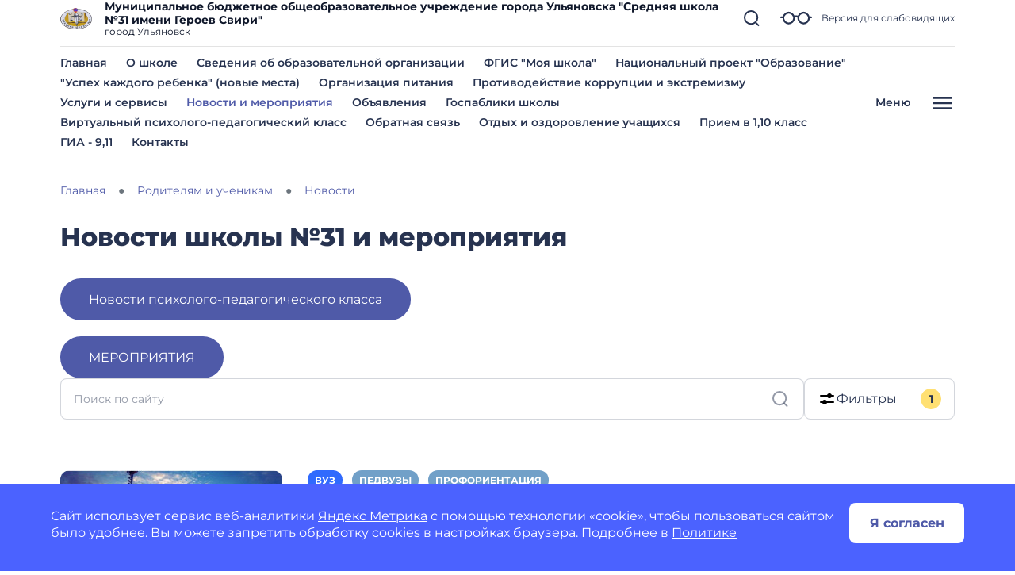

--- FILE ---
content_type: text/html; charset=utf-8
request_url: https://ulschool31.gosuslugi.ru/roditelyam-i-uchenikam/novosti/?filter%5B189%5D%5BCategory%5D=50
body_size: 85632
content:
<!DOCTYPE html>
<html lang="ru" class="">
<head>
    <meta charset="UTF-8">
    <meta name="viewport" content="width=device-width, initial-scale=1.0, user-scalable=0">
        <meta name="sputnik-verification" content="6KCHwuqpiibg6RpR" />
        	<meta name="keywords" content="новости, школа, события" />


    <title>Новости МБОУ СШ №31 г.Ульяновска</title>
        <link href="https://static.gosweb.gosuslugi.ru/school/assets/main.css?id=7f57e3bbbf397b1f54f6df210d105f1a" rel="stylesheet" crossorigin="anonymous">
    <link href="/netcat_template/template/gw_school/css/default.css" rel="stylesheet" type="text/css">
    <link href="/netcat_template/template/gw_school/css/mixin_defaults.css" rel="stylesheet" type="text/css">
            <link href="/netcat/modules/gw_visually_impaired_version/assets/css/style.css" rel="stylesheet" type="text/css">
        <script>
(function(){var g={},m=new ResizeObserver(function(b){for(var c=b.length,a=0;a<c;a++){for(var d=b[a],f=d.target,e=["",""],k=f.ncB,g=k.length,d=(d=d.borderBoxSize)?d[0].inlineSize:f.offsetWidth,h=0;h<g;h++)e[k[h]>d?1:0]+=k[h]+" ";f.setAttribute("data-nc-b1",e[0]);f.setAttribute("data-nc-b2",e[1])}}),n={box:"border-box"},l=function(b){var c=b.getAttribute("data-nc-b")||"",a;for(a in g)b.matches(a)&&(c+=" "+g[a]);if(c=c.trim())b.ncB=c.split(" ").map(Number),m.observe(b,n);c=b.childElementCount;for(a=
0;a<c;a++)l(b.children[a])};(new MutationObserver(function(b){for(var c=b.length,a=0;a<c;a++)for(var d=b[a].addedNodes,f=d.length,e=0;e<f;e++)d[e]instanceof Element&&l(d[e])})).observe(document.documentElement,{childList:!0,subtree:!0});nc_eq=function(b){return Object.assign(g,b)}})();
</script>
<script>
(function(){const g=new Map,p=new ResizeObserver(a=>{const c=a.length;for(let b=0;b<c;b++)n(a[b].target,a[b].borderBoxSize[0].inlineSize)}),n=(a,c)=>{const b=g.get(a);if(b)if(document.contains(a)){b.block_resize&&void 0===c&&(c=a.offsetWidth);for(const a of b.destruct)a(c);for(const a of b.init)a(c)}else p.unobserve(a),b.mutation&&b.mutation.disconnect(),b.window_resize&&removeEventListener("resize",b.window_resize),g.delete(a)},v={box:"border-box"};nc_mixin_init=function(a,c,b,q,r,t,u,f,e){const d=
document.querySelector(a),h={block_element:d,list_element:c?d.querySelector(c):null,settings:f,breakpoint_type:e};f="block"!==e;a=/[\s>+~]/.test(b);if(d){var k;e=()=>n(d);g.has(d)||g.set(d,{init:[],destruct:[],block_resize:!1,window_resize:!1,mutation:!1});c=g.get(d);if(t){var m=a=>{a=l(a)&&(!b||d.matches(b));!k&&a&&(h.init_result=t(h));k=a};c.init.push(m)}u&&c.destruct.push(a=>{k&&(!l(a)||b&&!d.matches(b))&&u(h)});if(f)var l=()=>matchMedia(`(min-width:${q}px) and (max-width:${r-.01}px)`).matches;
else l=a=>a>=q&&a<r,c.block_resize||(p.observe(d,v),c.block_resize=!0);!f&&!a||c.window_resize||(addEventListener("resize",e),c.window_resize=e);if(b&&!c.mutation){f=new MutationObserver(e);for(e=d;e;)f.observe(e,{attributeFilter:["class"]}),e=a&&e.parentElement;c.mutation=f}m&&m(d.offsetWidth)}}})();
</script>

<script src="/netcat_template/asset/jquery/3.6.0/jquery.min.js" defer></script>
<script src="/netcat_template/asset/popper/1.14.3/popper.min.js" defer></script>
<script src="/netcat_template/asset/bootstrap_core/4.1.1/index.js" defer></script>
<script src="/netcat_template/asset/bootstrap_util/4.1.1/util.js" defer></script>
<script src="/netcat_template/asset/bootstrap_transitions/4.1.1/collapse.js" defer></script>
<script src="/netcat_template/asset/bootstrap_modal/4.1.1/modal.js" defer></script>
<script src="/netcat_template/asset/fotorama/4.6.4/fotorama.js" defer></script>
<script src="/netcat_template/asset/lightbox/2.9.0/js/lightbox.min.js" defer></script>
<script src="/netcat_template/asset/swiper/5.3.8/swiper.min.js" defer></script>
<script src="/netcat_template/asset/gw_layout_slider/latest/gw_slider.min.js" defer></script>
<link rel="stylesheet" href="/netcat_template/asset/bootstrap_transitions/4.1.1/transitions.css" />
<link rel="stylesheet" href="/netcat_template/asset/bootstrap_utilities_spacing/4.1.1/spacing.css" />
<link rel="stylesheet" href="/netcat_template/asset/bootstrap_modal/4.1.1/modal.css" />
<link rel="stylesheet" href="/netcat_template/asset/fotorama/4.6.4/fotorama.css" />
<link rel="stylesheet" href="/netcat_template/asset/lightbox/2.9.0/css/lightbox.min.css" />
<link rel="stylesheet" href="/netcat_template/asset/swiper/5.3.8/swiper.min.css" />
<link rel="stylesheet" href="/netcat_template/css/1/components.css?1762533255" />
<link rel="stylesheet" href="/netcat_template/css/1/mixins.css?1769172029" />

<script>
document.addEventListener('DOMContentLoaded', function() {
try{nc_mixin_init('.tpl-block-6385', '.tpl-block-6385 .tpl-block-6385-list', '', 0, 9999, (function(a){return{swiper:new gw_layout_slider(a)}}), (function(a){try{a.init_result.swiper.destroy()}catch(b){}}), {"slides_per_view":"5","slides_per_column":"1","pagination_type":"","bullets_margin_top":"38","bullets_margin_bottom":"38","space_between":"","show_arrows":"1","arrow_margin":"35","loop":"","autoplay":"","autoplay_delay":"10"}, 'block');}catch(e){console.log(e)}
})
</script>

</head>
<body class="tpl-body-site-1 h-100 d-flex flex-column">
    <script>var counterNumberVal = "90002404";</script>
            <script>var metricOrgType = "school", metricRegion = "r73";</script>
        <script src="https://api-metric.gosweb.gosuslugi.ru/scripts/ym-script.js"></script>
<div id="blind-support" class="modal gw-blind-support-modal" tabindex="-1">
    <div class="modal-dialog modal-fullscreen-md-down">
        <div class="modal-content">
            <div class="modal-header border-0 pb-0">
                <div class="modal-title"><b>Версия для слабовидящих</b></div>
                <button type="button" class="btn-close" data-bs-dismiss="modal" aria-label="Close"></button>
            </div>
            <div class="modal-body pt-0">
                <div class="gw-blind-support">
                    <div class="gw-blind-support__block">
                        <div class="gw-blind-support__block-title">Размер шрифта</div>
                        <div class="gw-blind-support__block-buttons">
                            <div class="row">
                                <div class="col col-auto">
                                    <div class="gw-blind-support-font-size gw-blind-support-font-size_base">
                                        <button class="gw-button gw-button_type_outline gw-button_size_auto js-blind-support-button" data-gw-blind-support-type="font-size" data-gw-blind-support-value="base">А</button>
                                    </div>
                                </div>
                                <div class="col col-auto">
                                    <div class="gw-blind-support-font-size gw-blind-support-font-size_normal">
                                        <button class="gw-button gw-button_type_outline gw-button_size_auto js-blind-support-button" data-gw-blind-support-type="font-size" data-gw-blind-support-value="normal">А</button>
                                    </div>
                                </div>
                                <div class="col col-auto">
                                    <div class="gw-blind-support-font-size gw-blind-support-font-size_large">
                                        <button class="gw-button gw-button_type_outline gw-button_size_auto js-blind-support-button" data-gw-blind-support-type="font-size" data-gw-blind-support-value="large">А</button>
                                    </div>
                                </div>
                            </div>
                        </div>
                    </div>
                    <div class="gw-blind-support__block">
                        <div class="gw-blind-support__block-title">Цвет</div>
                        <div class="gw-blind-support__block-buttons">
                            <div class="row">
                                <div class="col col-auto">
                                    <div class="gw-blind-support-theme gw-blind-support-theme_base">
                                        <button class="gw-button gw-button_type_outline gw-button_size_auto js-blind-support-button" data-gw-blind-support-type="theme" data-gw-blind-support-value="base">Стандартный</button>
                                    </div>
                                </div>
                                <div class="col col-auto">
                                    <div class="gw-blind-support-theme gw-blind-support-theme_inversed">
                                        <button class="gw-button gw-button_type_outline gw-button_size_auto js-blind-support-button" data-gw-blind-support-type="theme" data-gw-blind-support-value="inverse">Инверсия</button>
                                    </div>
                                </div>
                                <div class="col col-auto">
                                    <div class="gw-blind-support-theme gw-blind-support-theme_blue">
                                        <button class="gw-button gw-button_type_outline gw-button_size_auto js-blind-support-button" data-gw-blind-support-type="theme" data-gw-blind-support-value="blue">Синий</button>
                                    </div>
                                </div>
                            </div>
                        </div>
                    </div>
                    <div class="gw-blind-support__block">
                        <div class="gw-blind-support__block-title">Межбуквенный интервал</div>
                        <div class="gw-blind-support__block-buttons">
                            <div class="row">
                                <div class="col col-auto">
                                    <div class="gw-blind-support-letter-spacing gw-blind-support-letter-spacing_base">
                                        <button class="gw-button gw-button_type_outline gw-button_size_auto js-blind-support-button" data-gw-blind-support-type="letter-spacing" data-gw-blind-support-value="base">
                                            <span class="gw-text-indent-fix">аб</span>
                                        </button>
                                    </div>
                                </div>
                                <div class="col col-auto">
                                    <div class="gw-blind-support-letter-spacing gw-blind-support-letter-spacing_normal">
                                        <button class="gw-button gw-button_type_outline gw-button_size_auto js-blind-support-button" data-gw-blind-support-type="letter-spacing" data-gw-blind-support-value="normal">
                                            <span class="gw-text-indent-fix">аб</span>
                                        </button>
                                    </div>
                                </div>
                                <div class="col col-auto">
                                    <div class="gw-blind-support-letter-spacing gw-blind-support-letter-spacing_large">
                                        <button class="gw-button gw-button_type_outline gw-button_size_auto js-blind-support-button" data-gw-blind-support-type="letter-spacing" data-gw-blind-support-value="large">
                                            <span class="gw-text-indent-fix">аб</span>
                                        </button>
                                    </div>
                                </div>
                            </div>
                        </div>
                    </div>
                    <div class="gw-blind-support__block">
                        <div class="gw-blind-support__block-title">Межстрочный интервал</div>
                        <div class="gw-blind-support__block-buttons">
                            <div class="row">
                                <div class="col col-auto">
                                    <div class="gw-blind-support-line-height gw-blind-support-line-height_base">
                                        <button class="gw-button gw-button_type_outline gw-button_size_auto js-blind-support-button" data-gw-blind-support-type="line-height" data-gw-blind-support-value="base">Стандартный<br>интервал</button>
                                    </div>
                                </div>
                                <div class="col col-auto">
                                    <div class="gw-blind-support-line-height gw-blind-support-line-height_normal">
                                        <button class="gw-button gw-button_type_outline gw-button_size_auto js-blind-support-button" data-gw-blind-support-type="line-height" data-gw-blind-support-value="normal">Средний<br>интервал</button>
                                    </div>
                                </div>
                                <div class="col col-auto">
                                    <div class="gw-blind-support-line-height gw-blind-support-line-height_large">
                                        <button class="gw-button gw-button_type_outline gw-button_size_auto js-blind-support-button" data-gw-blind-support-type="line-height" data-gw-blind-support-value="large">Большой<br>интервал</button>
                                    </div>
                                </div>
                            </div>
                        </div>
                    </div>
                </div>
            </div>
        </div>
    </div>
</div>
<script>
    window.addEventListener('DOMContentLoaded', function() {
        let classMapping = {
            "gw-blind-support-font-size_base": "tpl-alt-accessibility-font-size-1",
            "gw-blind-support-font-size_normal": "tpl-alt-accessibility-font-size-2",
            "gw-blind-support-font-size_large": "tpl-alt-accessibility-font-size-3",
            "gw-blind-support-theme_base": "tpl-alt-accessibility-color-scheme-1",
            "gw-blind-support-theme_inverse": "tpl-alt-accessibility-color-scheme-2",
            "gw-blind-support-theme_blue": "tpl-alt-accessibility-color-scheme-3",
            "gw-blind-support-letter-spacing_base": "tpl-alt-accessibility-letter-spacing-1",
            "gw-blind-support-letter-spacing_normal": "tpl-alt-accessibility-letter-spacing-2",
            "gw-blind-support-letter-spacing_large": "tpl-alt-accessibility-letter-spacing-3",
            "gw-blind-support-line-height_base": "tpl-alt-accessibility-line-spacing-1",
            "gw-blind-support-line-height_normal": "tpl-alt-accessibility-line-spacing-2",
            "gw-blind-support-line-height_large": "tpl-alt-accessibility-line-spacing-3",
        };

        window.addEventListener('accessibility:set-state', function(e) {
            let html = document.getElementsByTagName('html')[0],
                classRegexp = new RegExp('tpl\-alt\-accessibility\-');
            if (typeof html !== 'undefined') {
                let classList = html.className.split(' ');
                classList.forEach(function (className) {
                    if (classRegexp.test(className)) {
                        html.classList.remove(className);
                    }
                });

                classList.forEach(function (className) {
                    if (typeof classMapping[className] !== 'undefined') {
                        html.classList.add(classMapping[className]);
                    }
                });
            }
        }, false);

        window.dispatchEvent(new CustomEvent('accessibility:set-state', {"detail": []}));
    })
</script>

<header class="gw-header gw-column-wrapper">
        <div class="container gw-header__wrapper">
        <div class="gw-header__top-wrapper">
            <div class="d-flex align-items-center gw-header__top">
                                <div class="gw-header__logo">
                    <a href="/">
                        <img src="/netcat_files/generated/catalogue/275/40x40/1/9a4a05ee513367f71bc5b4c397633696.png?crop=0%3A0%3A0%3A0&hash=2a1e90400cdc85b48c108ddc9c749b49&resize_mode=0&wm_m=0" class="gw-icon-logo" alt="Муниципальное бюджетное общеобразовательное учреждение города Ульяновска &amp;quot;Средняя школа №31 имени Героев Свири&amp;quot;.">
                    </a>
                </div>
                <div class="text-truncate gw-header__info">
                    <div class="gw-header__title">Муниципальное бюджетное общеобразовательное учреждение города Ульяновска &quot;Средняя школа №31 имени Героев Свири&quot;</div>
                                            <div class="gw-header__subtitle">
                            город Ульяновск                        </div>
                                    </div>
                <div class="gw-header__controls">
                    <a href="#headSearchCollapse" class="gw-header__link gw-header__link_search collapsed" data-bs-toggle="collapse" role="button" aria-expanded="false" aria-controls="headSearchCollapse">
                        <svg class="gw-icon-search">
                            <use xlink:href="/netcat_template/template/gw_school/img/icons.svg#icon_search_sm" class="gw-header__icon-search"></use>
                        </svg>
                    </a>
                    <a href="#blind-support" data-bs-target="#blind-support" data-bs-toggle="modal" class="gw-header__link gw-header__icon-blind">
                        <svg class="gw-icon-blind">
                            <use xlink:href="/netcat_template/template/gw_school/img/icons.svg#icon_blind"></use>
                        </svg>
                        <span class="gw-header__link-description">Версия для слабовидящих</span>
                    </a>
                    <a href="#headMenuCollapse" class="d-xl-none gw-header__link gw-header__link_burger collapsed"
                       role="button" data-bs-toggle="collapse" aria-expanded="false" aria-controls="headMenuCollapse">
                        <svg class="gw-icon gw-icon_w_32">
                            <use xlink:href="/netcat_template/template/gw_school/img/icons.svg#icon_burger" class="gw-header__icon-burger"></use>
                            <use xlink:href="/netcat_template/template/gw_school/img/icons.svg#icon_close" class="gw-header__icon-close"></use>
                        </svg>
                    </a>
                </div>
            </div>
            <div class="gw-header__search-wrapper">
                <div class="collapse gw-search-form-block" id="headSearchCollapse">
                    <form class="gw-search-form-block__form" role="search" action="/search/">
                        <input type="text" class="gw-search-form-block__input" name="search_query" value="" placeholder="Поиск по сайту">
                        <span class="gw-search-form-block__form-icon">
                            <svg class="gw-search-form-block__icon">
                                <use xlink:href="/netcat_template/template/gw_school/img/icons.svg#icon_search_sm"></use>
                            </svg>
                        </span>
                    </form>
                    <a href="#headSearchCollapse" class="gw-header__link gw-header__link_search-direct collapsed"
                       data-bs-toggle="collapse" role="button" aria-expanded="false" aria-controls="headSearchCollapse">
                        <svg class="gw-icon-search">
                            <use xlink:href="/netcat_template/template/gw_school/img/icons.svg#icon_search_sm" class="gw-header__icon-search"></use>
                            <use xlink:href="/netcat_template/template/gw_school/img/icons.svg#icon_close_search"
                                 class="gw-header__icon-close gw-icon_sm"></use>
                        </svg>
                    </a>
                </div>
            </div>
        </div>
        <li class="align-items-center d-none d-xl-flex justify-content-between gw-header__bottom">
            <nav class="gw-top-nav">
                <ul class="row gx-7 gy-2 justify-content-start gw-top-nav__list">
                                            <li class="col-auto gw-top-nav__item">
                            <a class="gw-top-nav__item-link" href="/">
                                Главная                            </a>
                        </li>
                                            <li class="col-auto gw-top-nav__item">
                            <a class="gw-top-nav__item-link" href="/nasha-shkola/o-shkole/">
                                О школе                            </a>
                        </li>
                                            <li class="col-auto gw-top-nav__item">
                            <a class="gw-top-nav__item-link" href="https://shkola31ulyanovsk-r73.gosweb.gosuslugi.ru/svedeniya-ob-obrazovatelnoy-organizatsii/">
                                Сведения об образовательной организации                            </a>
                        </li>
                                            <li class="col-auto gw-top-nav__item">
                            <a class="gw-top-nav__item-link" href="/glavnoe/fgis-moya-shkola/">
                                ФГИС "Моя школа"                            </a>
                        </li>
                                            <li class="col-auto gw-top-nav__item">
                            <a class="gw-top-nav__item-link" href="https://shkola31ulyanovsk-r73.gosweb.gosuslugi.ru/natsproekt-obrazovanie/">
                                Национальный проект "Образование"                            </a>
                        </li>
                                            <li class="col-auto gw-top-nav__item">
                            <a class="gw-top-nav__item-link" href="/glavnoe/uspeh-kazhdogo-rebenka-novye-mesta/">
                                "Успех каждого ребенка" (новые места)                            </a>
                        </li>
                                            <li class="col-auto gw-top-nav__item">
                            <a class="gw-top-nav__item-link" href="https://shkola31ulyanovsk-r73.gosweb.gosuslugi.ru/svedeniya-ob-obrazovatelnoy-organizatsii/organizatsiya-pitaniya/">
                                Организация питания                            </a>
                        </li>
                                            <li class="col-auto gw-top-nav__item">
                            <a class="gw-top-nav__item-link" href="https://shkola31ulyanovsk-r73.gosweb.gosuslugi.ru/ofitsialno/protivodeystvie-korruptsii/">
                                Противодействие коррупции и экстремизму                            </a>
                        </li>
                                            <li class="col-auto gw-top-nav__item">
                            <a class="gw-top-nav__item-link" href="/roditelyam-i-uchenikam/uslugi-i-servisy/">
                                Услуги и сервисы                            </a>
                        </li>
                                            <li class="col-auto gw-top-nav__item">
                            <a class="gw-top-nav__item-link gw-top-nav__item-link_active" href="/roditelyam-i-uchenikam/novosti/">
                                Новости и мероприятия                            </a>
                        </li>
                                            <li class="col-auto gw-top-nav__item">
                            <a class="gw-top-nav__item-link" href="/glavnoe/obyavleniya/">
                                Объявления                            </a>
                        </li>
                                            <li class="col-auto gw-top-nav__item">
                            <a class="gw-top-nav__item-link" href="/glavnoe/Госпаблики/">
                                Госпаблики школы                            </a>
                        </li>
                                            <li class="col-auto gw-top-nav__item">
                            <a class="gw-top-nav__item-link" href="https://vppc31.ru/">
                                Виртуальный психолого-педагогический класс                            </a>
                        </li>
                                            <li class="col-auto gw-top-nav__item">
                            <a class="gw-top-nav__item-link" href="https://shkola31ulyanovsk-r73.gosweb.gosuslugi.ru/obratnaya-svyaz/">
                                Обратная связь                            </a>
                        </li>
                                            <li class="col-auto gw-top-nav__item">
                            <a class="gw-top-nav__item-link" href="https://shkola31ulyanovsk-r73.gosweb.gosuslugi.ru/glavnoe/shkolnyy-ozdorovitelnyy-lager/">
                                Отдых и оздоровление учащихся                            </a>
                        </li>
                                            <li class="col-auto gw-top-nav__item">
                            <a class="gw-top-nav__item-link" href="https://shkola31ulyanovsk-r73.gosweb.gosuslugi.ru/roditelyam-i-uchenikam/poleznaya-informatsiya/buduschim-pervoklassnikam/">
                                Прием в 1,10  класс                            </a>
                        </li>
                                            <li class="col-auto gw-top-nav__item">
                            <a class="gw-top-nav__item-link" href="https://shkola31ulyanovsk-r73.gosweb.gosuslugi.ru/roditelyam-i-uchenikam/ekzameny/">
                                ГИА - 9,11                            </a>
                        </li>
                                            <li class="col-auto gw-top-nav__item">
                            <a class="gw-top-nav__item-link" href="/glavnoe/kontakty/">
                                Контакты                            </a>
                        </li>
                                    </ul>
            </nav>
            <button type="button"
                    class="bg-transparent gw-header__link gw-header__burger gw-header__link_burger collapsed"
                    href="#headMenuCollapse" data-bs-toggle="collapse" aria-expanded="false"
                    aria-controls="headMenuCollapse">
                <span class="gw-header__burger-text">Меню</span>
                <span class="gw-header__burger-icon">
                    <svg class="gw-icon gw-icon_w_32">
                        <use xlink:href="/netcat_template/template/gw_school/img/icons.svg#icon_burger" class="gw-header__icon-burger gw-icon_sm"></use>
                        <use xlink:href="/netcat_template/template/gw_school/img/icons.svg#icon_close" class="gw-header__icon-close gw-icon_sm"></use>
                    </svg>
                </span>
            </button>
    </div>
    </div>

    <script>
        document.addEventListener('DOMContentLoaded', function() {
            var headMenuCollapse = document.getElementById('headMenuCollapse')
            headMenuCollapse.addEventListener('hidden.bs.collapse', function () {
                $('body').css('overflow-y', 'auto');
                $('#headMenuCollapseStyle').remove();

            })
            headMenuCollapse.addEventListener('show.bs.collapse', function () {
                $('body').css('overflow-y', 'hidden');
                $('main').prepend('<style id="headMenuCollapseStyle">main *{display: none !important;}</style>')
            })
        })
    </script>
    <div class="container gw-complex-nav-wrapper collapse" id="headMenuCollapse">
        
        <div class="gw-blind-support-control">
            <a href="#blind-support" class="gw-blind-support-control__link gw-header__icon-blind" data-bs-target="#blind-support" data-bs-toggle="modal">
                <svg class="gw-icon-blind">
                    <use xlink:href="/netcat_template/template/gw_school/img/icons.svg#icon_blind"></use>
                </svg>
                <span class="gw-blind-support-control__description">Версия для слабовидящих</span>
            </a>
        </div>
        <ul class="p-0 gw-complex-nav">
                            <li class="gw-complex-nav__item js-gw-complex-nav-item" data-id="">
                    <a
                            href="/roditelyam-i-uchenikam/"
                            class="d-flex align-items-baseline pb-2 p-md-2 gw-complex-nav__link gw-complex-nav__link_1st-level"
                    >
                    <span class="gw-complex-nav__item-icon">
                        <svg class="gw-icon gw-icon_sm">
                            <use xlink:href="/netcat_template/template/gw_school/img/icons.svg#icon_folder"></use>
                        </svg>
                    </span>
                        <span class="flex-grow-1 gw-complex-nav__item-text">Родителям и ученикам</span>
                        <span class="align-self-center gw-complex-nav__item-symbol">
                        <svg class="gw-icon gw-icon_sm gw-icon_arrow">
                            <use xlink:href="/netcat_template/template/gw_school/img/icons.svg#icon_arrow"></use>
                        </svg>
                    </span>
                    </a>
                                            <div class="d-none top-0 gw-complex-nav__right js-gw-complex-nav-subitems">
                            <div class="gw-complex-nav__wrapper">
                                <div class="h3 d-none gw-complex-nav__2nd-level-header">
                                    <a href="/roditelyam-i-uchenikam/" class="gw-complex-nav__link">Родителям и ученикам</a>
                                </div>
                                <ul class="gw-complex-nav__2nd-level">
                                                                            <li class="gw-complex-nav__2nd-level-item">
                                            <a href="/roditelyam-i-uchenikam/poleznaya-informatsiya/" class="gw-complex-nav__link">
                                                Полезная информация                                            </a>
                                                                                            <ul class="p-0 mx-0 gw-complex-nav__3rd-level">
                                                                                                            <li class="gw-complex-nav__3rd-level-item">
                                                            <a href="/roditelyam-i-uchenikam/poleznaya-informatsiya/pravila-posescheniya/" class="gw-complex-nav__link">
                                                                Правила посещения школы                                                            </a>
                                                        </li>
                                                                                                            <li class="gw-complex-nav__3rd-level-item">
                                                            <a href="/roditelyam-i-uchenikam/poleznaya-informatsiya/pravila-obucheniya-prava-i-obyazannosti-uchaschegosya/" class="gw-complex-nav__link">
                                                                Права и обязанности учащихся                                                            </a>
                                                        </li>
                                                                                                            <li class="gw-complex-nav__3rd-level-item">
                                                            <a href="/roditelyam-i-uchenikam/poleznaya-informatsiya/shkolnaya-forma/" class="gw-complex-nav__link">
                                                                Школьная форма                                                            </a>
                                                        </li>
                                                                                                            <li class="gw-complex-nav__3rd-level-item">
                                                            <a href="/roditelyam-i-uchenikam/poleznaya-informatsiya/informatsionnaya-bezopasnost/" class="gw-complex-nav__link">
                                                                Информационная безопасность                                                            </a>
                                                        </li>
                                                                                                            <li class="gw-complex-nav__3rd-level-item">
                                                            <a href="/roditelyam-i-uchenikam/poleznaya-informatsiya/dostupnaya-sreda-ovz/" class="gw-complex-nav__link">
                                                                Доступная среда                                                            </a>
                                                        </li>
                                                                                                            <li class="gw-complex-nav__3rd-level-item">
                                                            <a href="/roditelyam-i-uchenikam/poleznaya-informatsiya/pomosch-v-trudnoy-situatsii/" class="gw-complex-nav__link">
                                                                Помощь в трудной ситуации                                                            </a>
                                                        </li>
                                                                                                            <li class="gw-complex-nav__3rd-level-item">
                                                            <a href="/roditelyam-i-uchenikam/poleznaya-informatsiya/buduschim-pervoklassnikam/" class="gw-complex-nav__link">
                                                                Будущим первоклассникам                                                            </a>
                                                        </li>
                                                                                                            <li class="gw-complex-nav__3rd-level-item">
                                                            <a href="/roditelyam-i-uchenikam/poleznaya-informatsiya/pravila-priema-perevoda-otchisleniya/" class="gw-complex-nav__link">
                                                                Правила приема, перевода, отчисления                                                            </a>
                                                        </li>
                                                                                                            <li class="gw-complex-nav__3rd-level-item">
                                                            <a href="/roditelyam-i-uchenikam/poleznaya-informatsiya/detyam-s-ogranichennymi-vozmozhnostyami-zdorovya/" class="gw-complex-nav__link">
                                                                Детям с ограниченными возможностями здоровья                                                            </a>
                                                        </li>
                                                                                                            <li class="gw-complex-nav__3rd-level-item">
                                                            <a href="/roditelyam-i-uchenikam/poleznaya-informatsiya/bezopasnost-uchenikov/" class="gw-complex-nav__link">
                                                                Безопасность учащихся                                                            </a>
                                                        </li>
                                                                                                            <li class="gw-complex-nav__3rd-level-item">
                                                            <a href="/roditelyam-i-uchenikam/poleznaya-informatsiya/informatsiya-ob-usloviyah-pitaniya-obuchayuschihsya/" class="gw-complex-nav__link">
                                                                Условия питания учащихся                                                            </a>
                                                        </li>
                                                                                                            <li class="gw-complex-nav__3rd-level-item">
                                                            <a href="/roditelyam-i-uchenikam/poleznaya-informatsiya/pravila-dorozhnoy-bezopasnosti/" class="gw-complex-nav__link">
                                                                Правила дорожной безопасности                                                            </a>
                                                        </li>
                                                                                                    </ul>
                                                                                    </li>
                                                                            <li class="gw-complex-nav__2nd-level-item">
                                            <a href="https://shkola31ulyanovsk-r73.gosweb.gosuslugi.ru/roditelyam-i-uchenikam/poleznaya-informatsiya/pomosch-v-trudnoy-situatsii/" class="gw-complex-nav__link">
                                                Помощь в трудной ситуации                                            </a>
                                                                                    </li>
                                                                            <li class="gw-complex-nav__2nd-level-item">
                                            <a href="/roditelyam-i-uchenikam/novosti-minprosvescheniya-rossii/" class="gw-complex-nav__link">
                                                Новости Минпросвещения России                                            </a>
                                                                                    </li>
                                                                            <li class="gw-complex-nav__2nd-level-item">
                                            <a href="https://shkola31ulyanovsk-r73.gosweb.gosuslugi.ru/pedagogam-i-sotrudnikam/elektronnyy-zhurnal/" class="gw-complex-nav__link">
                                                Электронный журнал, дневник, расписание                                            </a>
                                                                                    </li>
                                                                            <li class="gw-complex-nav__2nd-level-item">
                                            <a href="/roditelyam-i-uchenikam/novosti/" class="gw-complex-nav__link">
                                                Новости                                            </a>
                                                                                    </li>
                                                                            <li class="gw-complex-nav__2nd-level-item">
                                            <a href="/roditelyam-i-uchenikam/kanikuly/" class="gw-complex-nav__link">
                                                Каникулы                                            </a>
                                                                                    </li>
                                                                            <li class="gw-complex-nav__2nd-level-item">
                                            <a href="/roditelyam-i-uchenikam/otdyh-i-ozdorovlenie-uchaschihsya/" class="gw-complex-nav__link">
                                                Отдых и оздоровление учащихся                                            </a>
                                                                                    </li>
                                                                            <li class="gw-complex-nav__2nd-level-item">
                                            <a href="/roditelyam-i-uchenikam/ekzameny/" class="gw-complex-nav__link">
                                                Государственная итоговая аттестация (ОГЭ, ЕГЭ, ГВЭ)                                            </a>
                                                                                    </li>
                                                                            <li class="gw-complex-nav__2nd-level-item">
                                            <a href="/roditelyam-i-uchenikam/olimpiady-i-konferentsii/" class="gw-complex-nav__link">
                                                Всероссийские олимпиады школьников                                            </a>
                                                                                    </li>
                                                                            <li class="gw-complex-nav__2nd-level-item">
                                            <a href="/roditelyam-i-uchenikam/vserossiyskie-proverochnye-raboty/" class="gw-complex-nav__link">
                                                Всероссийские проверочные работы                                            </a>
                                                                                    </li>
                                                                            <li class="gw-complex-nav__2nd-level-item">
                                            <a href="/roditelyam-i-uchenikam/sektsii-i-kruzhki/" class="gw-complex-nav__link">
                                                Секции и кружки                                            </a>
                                                                                            <ul class="p-0 mx-0 gw-complex-nav__3rd-level">
                                                                                                            <li class="gw-complex-nav__3rd-level-item">
                                                            <a href="/roditelyam-i-uchenikam/sektsii-i-kruzhki/raspisanie-sektsiy-i-kruzhkov/" class="gw-complex-nav__link">
                                                                Расписание секций и кружков                                                            </a>
                                                        </li>
                                                                                                    </ul>
                                                                                    </li>
                                                                            <li class="gw-complex-nav__2nd-level-item">
                                            <a href="/roditelyam-i-uchenikam/shkolnyy-sportivnyy-klub/" class="gw-complex-nav__link">
                                                Школьный спортивный клуб                                            </a>
                                                                                    </li>
                                                                            <li class="gw-complex-nav__2nd-level-item">
                                            <a href="/roditelyam-i-uchenikam/proforientatsionnaya-rabota/" class="gw-complex-nav__link">
                                                Профориентационная работа                                            </a>
                                                                                    </li>
                                                                            <li class="gw-complex-nav__2nd-level-item">
                                            <a href="/roditelyam-i-uchenikam/rossiyskoe-dvizhenie-detey-i-molodezhi-rddm/" class="gw-complex-nav__link">
                                                Российское движение детей и молодежи (РДДМ)                                            </a>
                                                                                    </li>
                                                                            <li class="gw-complex-nav__2nd-level-item">
                                            <a href="/roditelyam-i-uchenikam/voenno-istoricheskiy-muzey/" class="gw-complex-nav__link">
                                                Военно-исторический музей                                            </a>
                                                                                    </li>
                                                                            <li class="gw-complex-nav__2nd-level-item">
                                            <a href="/roditelyam-i-uchenikam/shkolnyy-teatr/" class="gw-complex-nav__link">
                                                Школьный театр                                            </a>
                                                                                    </li>
                                                                    </ul>
                            </div>
                        </div>
                                    </li>
                            <li class="gw-complex-nav__item js-gw-complex-nav-item" data-id="">
                    <a
                            href="/nasha-shkola/"
                            class="d-flex align-items-baseline pb-2 p-md-2 gw-complex-nav__link gw-complex-nav__link_1st-level"
                    >
                    <span class="gw-complex-nav__item-icon">
                        <svg class="gw-icon gw-icon_sm">
                            <use xlink:href="/netcat_template/template/gw_school/img/icons.svg#icon_folder"></use>
                        </svg>
                    </span>
                        <span class="flex-grow-1 gw-complex-nav__item-text">Наша школа</span>
                        <span class="align-self-center gw-complex-nav__item-symbol">
                        <svg class="gw-icon gw-icon_sm gw-icon_arrow">
                            <use xlink:href="/netcat_template/template/gw_school/img/icons.svg#icon_arrow"></use>
                        </svg>
                    </span>
                    </a>
                                            <div class="d-none top-0 gw-complex-nav__right js-gw-complex-nav-subitems">
                            <div class="gw-complex-nav__wrapper">
                                <div class="h3 d-none gw-complex-nav__2nd-level-header">
                                    <a href="/nasha-shkola/" class="gw-complex-nav__link">Наша школа</a>
                                </div>
                                <ul class="gw-complex-nav__2nd-level">
                                                                            <li class="gw-complex-nav__2nd-level-item">
                                            <a href="/nasha-shkola/o-shkole/" class="gw-complex-nav__link">
                                                О школе                                            </a>
                                                                                    </li>
                                                                            <li class="gw-complex-nav__2nd-level-item">
                                            <a href="/nasha-shkola/administratsiya/" class="gw-complex-nav__link">
                                                Администрация                                            </a>
                                                                                    </li>
                                                                            <li class="gw-complex-nav__2nd-level-item">
                                            <a href="/nasha-shkola/nash-kollektiv/" class="gw-complex-nav__link">
                                                Педагогический состав                                            </a>
                                                                                    </li>
                                                                            <li class="gw-complex-nav__2nd-level-item">
                                            <a href="/nasha-shkola/profilnye-napravleniya/" class="gw-complex-nav__link">
                                                Профильные направления                                            </a>
                                                                                            <ul class="p-0 mx-0 gw-complex-nav__3rd-level">
                                                                                                            <li class="gw-complex-nav__3rd-level-item">
                                                            <a href="/nasha-shkola/profilnye-napravleniya/estestvennonauchnyy-profil/" class="gw-complex-nav__link">
                                                                Естественнонаучный профиль                                                            </a>
                                                        </li>
                                                                                                            <li class="gw-complex-nav__3rd-level-item">
                                                            <a href="/nasha-shkola/profilnye-napravleniya/tehnologicheskiy-profil/" class="gw-complex-nav__link">
                                                                Технологический профиль                                                            </a>
                                                        </li>
                                                                                                            <li class="gw-complex-nav__3rd-level-item">
                                                            <a href="/nasha-shkola/profilnye-napravleniya/sotsialno-gumanitarnyy/" class="gw-complex-nav__link">
                                                                Социально-экономический профиль                                                            </a>
                                                        </li>
                                                                                                    </ul>
                                                                                    </li>
                                                                            <li class="gw-complex-nav__2nd-level-item">
                                            <a href="/nasha-shkola/nashi-klassy/" class="gw-complex-nav__link">
                                                Наши классы                                            </a>
                                                                                    </li>
                                                                            <li class="gw-complex-nav__2nd-level-item">
                                            <a href="/nasha-shkola/dostizheniya-i-pobedy/" class="gw-complex-nav__link">
                                                Достижения и победы                                            </a>
                                                                                            <ul class="p-0 mx-0 gw-complex-nav__3rd-level">
                                                                                                            <li class="gw-complex-nav__3rd-level-item">
                                                            <a href="/nasha-shkola/dostizheniya-i-pobedy/doska-pocheta/" class="gw-complex-nav__link">
                                                                Доска почета                                                            </a>
                                                        </li>
                                                                                                    </ul>
                                                                                    </li>
                                                                    </ul>
                            </div>
                        </div>
                                    </li>
                            <li class="gw-complex-nav__item js-gw-complex-nav-item" data-id="">
                    <a
                            href="/ofitsialno/"
                            class="d-flex align-items-baseline pb-2 p-md-2 gw-complex-nav__link gw-complex-nav__link_1st-level"
                    >
                    <span class="gw-complex-nav__item-icon">
                        <svg class="gw-icon gw-icon_sm">
                            <use xlink:href="/netcat_template/template/gw_school/img/icons.svg#icon_folder"></use>
                        </svg>
                    </span>
                        <span class="flex-grow-1 gw-complex-nav__item-text">Официально</span>
                        <span class="align-self-center gw-complex-nav__item-symbol">
                        <svg class="gw-icon gw-icon_sm gw-icon_arrow">
                            <use xlink:href="/netcat_template/template/gw_school/img/icons.svg#icon_arrow"></use>
                        </svg>
                    </span>
                    </a>
                                            <div class="d-none top-0 gw-complex-nav__right js-gw-complex-nav-subitems">
                            <div class="gw-complex-nav__wrapper">
                                <div class="h3 d-none gw-complex-nav__2nd-level-header">
                                    <a href="/ofitsialno/" class="gw-complex-nav__link">Официально</a>
                                </div>
                                <ul class="gw-complex-nav__2nd-level">
                                                                            <li class="gw-complex-nav__2nd-level-item">
                                            <a href="/ofitsialno/protivodeystvie-korruptsii/" class="gw-complex-nav__link">
                                                Противодействие коррупции                                            </a>
                                                                                    </li>
                                                                            <li class="gw-complex-nav__2nd-level-item">
                                            <a href="/ofitsialno/nezavisimaya-otsenka-kachestva-obrazovaniya/" class="gw-complex-nav__link">
                                                Независимая оценка качества образования                                            </a>
                                                                                            <ul class="p-0 mx-0 gw-complex-nav__3rd-level">
                                                                                                            <li class="gw-complex-nav__3rd-level-item">
                                                            <a href="/ofitsialno/nezavisimaya-otsenka-kachestva-obrazovaniya/nezavisimaya-otsenka-kachestva-usloviy-obrazovatelnoy/" class="gw-complex-nav__link">
                                                                Независимая оценка качества условий образовательной деятельности                                                            </a>
                                                        </li>
                                                                                                            <li class="gw-complex-nav__3rd-level-item">
                                                            <a href="/ofitsialno/nezavisimaya-otsenka-kachestva-obrazovaniya/nezavisimaya-otsenka-kachestva-podgotovki-obuchayuschihsya/" class="gw-complex-nav__link">
                                                                Независимая оценка качества подготовки обучающихся                                                            </a>
                                                        </li>
                                                                                                    </ul>
                                                                                    </li>
                                                                    </ul>
                            </div>
                        </div>
                                    </li>
                            <li class="gw-complex-nav__item js-gw-complex-nav-item" data-id="">
                    <a
                            href="/pedagogam-i-sotrudnikam/"
                            class="d-flex align-items-baseline pb-2 p-md-2 gw-complex-nav__link gw-complex-nav__link_1st-level"
                    >
                    <span class="gw-complex-nav__item-icon">
                        <svg class="gw-icon gw-icon_sm">
                            <use xlink:href="/netcat_template/template/gw_school/img/icons.svg#icon_folder"></use>
                        </svg>
                    </span>
                        <span class="flex-grow-1 gw-complex-nav__item-text">Педагогам и сотрудникам</span>
                        <span class="align-self-center gw-complex-nav__item-symbol">
                        <svg class="gw-icon gw-icon_sm gw-icon_arrow">
                            <use xlink:href="/netcat_template/template/gw_school/img/icons.svg#icon_arrow"></use>
                        </svg>
                    </span>
                    </a>
                                            <div class="d-none top-0 gw-complex-nav__right js-gw-complex-nav-subitems">
                            <div class="gw-complex-nav__wrapper">
                                <div class="h3 d-none gw-complex-nav__2nd-level-header">
                                    <a href="/pedagogam-i-sotrudnikam/" class="gw-complex-nav__link">Педагогам и сотрудникам</a>
                                </div>
                                <ul class="gw-complex-nav__2nd-level">
                                                                            <li class="gw-complex-nav__2nd-level-item">
                                            <a href="/pedagogam-i-sotrudnikam/obyavleniya-dlya-uchiteley/" class="gw-complex-nav__link">
                                                Объявления для учителей                                            </a>
                                                                                    </li>
                                                                            <li class="gw-complex-nav__2nd-level-item">
                                            <a href="/pedagogam-i-sotrudnikam/elektronnyy-zhurnal/" class="gw-complex-nav__link">
                                                Электронный журнал                                            </a>
                                                                                    </li>
                                                                            <li class="gw-complex-nav__2nd-level-item">
                                            <a href="/pedagogam-i-sotrudnikam/obrazovatelnye-resursy/" class="gw-complex-nav__link">
                                                Образовательные ресурсы                                            </a>
                                                                                    </li>
                                                                            <li class="gw-complex-nav__2nd-level-item">
                                            <a href="/roditelyam-i-uchenikam/novosti-minprosvescheniya-rossii/" class="gw-complex-nav__link">
                                                Новости Минпросвещения России                                            </a>
                                                                                    </li>
                                                                            <li class="gw-complex-nav__2nd-level-item">
                                            <a href="/pedagogam-i-sotrudnikam/attestatsiya-pedagogicheskih-rabotnikov/" class="gw-complex-nav__link">
                                                Аттестация педагогических работников                                            </a>
                                                                                    </li>
                                                                            <li class="gw-complex-nav__2nd-level-item">
                                            <a href="/pedagogam-i-sotrudnikam/povyshenie-kvalifikatsii/" class="gw-complex-nav__link">
                                                Повышение квалификации                                            </a>
                                                                                    </li>
                                                                            <li class="gw-complex-nav__2nd-level-item">
                                            <a href="/pedagogam-i-sotrudnikam/profsoyuznaya-organizatsiya/" class="gw-complex-nav__link">
                                                Профсоюзная организация                                            </a>
                                                                                    </li>
                                                                            <li class="gw-complex-nav__2nd-level-item">
                                            <a href="/pedagogam-i-sotrudnikam/vakansii/" class="gw-complex-nav__link">
                                                Вакансии                                            </a>
                                                                                    </li>
                                                                            <li class="gw-complex-nav__2nd-level-item">
                                            <a href="/pedagogam-i-sotrudnikam/innovatsionnaya-deyatelnost/" class="gw-complex-nav__link">
                                                Инновационная деятельность                                            </a>
                                                                                    </li>
                                                                            <li class="gw-complex-nav__2nd-level-item">
                                            <a href="/pedagogam-i-sotrudnikam/nastavnichestvo/" class="gw-complex-nav__link">
                                                Наставничество                                            </a>
                                                                                    </li>
                                                                            <li class="gw-complex-nav__2nd-level-item">
                                            <a href="/pedagogam-i-sotrudnikam/snizhenie-byurokraticheskoy-nagruzki/" class="gw-complex-nav__link">
                                                Снижение бюрократической нагрузки                                            </a>
                                                                                    </li>
                                                                    </ul>
                            </div>
                        </div>
                                    </li>
                            <li class="gw-complex-nav__item js-gw-complex-nav-item" data-id="">
                    <a
                            href="https://shkola31ulyanovsk-r73.gosweb.gosuslugi.ru/natsproekt-obrazovanie/"
                            class="d-flex align-items-baseline pb-2 p-md-2 gw-complex-nav__link gw-complex-nav__link_1st-level"
                    >
                    <span class="gw-complex-nav__item-icon">
                        <svg class="gw-icon gw-icon_sm">
                            <use xlink:href="/netcat_template/template/gw_school/img/icons.svg#icon_folder"></use>
                        </svg>
                    </span>
                        <span class="flex-grow-1 gw-complex-nav__item-text">Национальный проект &quot;Образование&quot;</span>
                        <span class="align-self-center gw-complex-nav__item-symbol">
                        <svg class="gw-icon gw-icon_sm gw-icon_arrow">
                            <use xlink:href="/netcat_template/template/gw_school/img/icons.svg#icon_arrow"></use>
                        </svg>
                    </span>
                    </a>
                                    </li>
                            <li class="gw-complex-nav__item js-gw-complex-nav-item" data-id="">
                    <a
                            href="/svedeniya-ob-obrazovatelnoy-organizatsii/"
                            class="d-flex align-items-baseline pb-2 p-md-2 gw-complex-nav__link gw-complex-nav__link_1st-level"
                    >
                    <span class="gw-complex-nav__item-icon">
                        <svg class="gw-icon gw-icon_sm">
                            <use xlink:href="/netcat_template/template/gw_school/img/icons.svg#icon_folder"></use>
                        </svg>
                    </span>
                        <span class="flex-grow-1 gw-complex-nav__item-text">Сведения об образовательной организации</span>
                        <span class="align-self-center gw-complex-nav__item-symbol">
                        <svg class="gw-icon gw-icon_sm gw-icon_arrow">
                            <use xlink:href="/netcat_template/template/gw_school/img/icons.svg#icon_arrow"></use>
                        </svg>
                    </span>
                    </a>
                                            <div class="d-none top-0 gw-complex-nav__right js-gw-complex-nav-subitems">
                            <div class="gw-complex-nav__wrapper">
                                <div class="h3 d-none gw-complex-nav__2nd-level-header">
                                    <a href="/svedeniya-ob-obrazovatelnoy-organizatsii/" class="gw-complex-nav__link">Сведения об образовательной организации</a>
                                </div>
                                <ul class="gw-complex-nav__2nd-level">
                                                                            <li class="gw-complex-nav__2nd-level-item">
                                            <a href="/svedeniya-ob-obrazovatelnoy-organizatsii/osnovnye-svedeniya/" class="gw-complex-nav__link">
                                                Основные сведения                                            </a>
                                                                                    </li>
                                                                            <li class="gw-complex-nav__2nd-level-item">
                                            <a href="/svedeniya-ob-obrazovatelnoy-organizatsii/dokumenty/" class="gw-complex-nav__link">
                                                Документы                                            </a>
                                                                                    </li>
                                                                            <li class="gw-complex-nav__2nd-level-item">
                                            <a href="/svedeniya-ob-obrazovatelnoy-organizatsii/platnye-obrazovatelnye-uslugi/" class="gw-complex-nav__link">
                                                Платные образовательные услуги                                            </a>
                                                                                    </li>
                                                                            <li class="gw-complex-nav__2nd-level-item">
                                            <a href="/svedeniya-ob-obrazovatelnoy-organizatsii/obrazovanie/" class="gw-complex-nav__link">
                                                Образование                                            </a>
                                                                                            <ul class="p-0 mx-0 gw-complex-nav__3rd-level">
                                                                                                            <li class="gw-complex-nav__3rd-level-item">
                                                            <a href="/svedeniya-ob-obrazovatelnoy-organizatsii/obrazovanie/dopolnitelnoe-obrazovanie-1-11-klassy/" class="gw-complex-nav__link">
                                                                Дополнительное образование (1-11 классы)                                                            </a>
                                                        </li>
                                                                                                    </ul>
                                                                                    </li>
                                                                            <li class="gw-complex-nav__2nd-level-item">
                                            <a href="/svedeniya-ob-obrazovatelnoy-organizatsii/obrazovatelnye-standarty-i-trebovaniya/" class="gw-complex-nav__link">
                                                Образовательные стандарты и требования                                            </a>
                                                                                    </li>
                                                                            <li class="gw-complex-nav__2nd-level-item">
                                            <a href="/svedeniya-ob-obrazovatelnoy-organizatsii/organizatsiya-pitaniya/" class="gw-complex-nav__link">
                                                Организация питания в образовательной организации                                            </a>
                                                                                            <ul class="p-0 mx-0 gw-complex-nav__3rd-level">
                                                                                                            <li class="gw-complex-nav__3rd-level-item">
                                                            <a href="/svedeniya-ob-obrazovatelnoy-organizatsii/organizatsiya-pitaniya/отзывы/" class="gw-complex-nav__link">
                                                                Отзывы о качестве питания                                                            </a>
                                                        </li>
                                                                                                    </ul>
                                                                                    </li>
                                                                            <li class="gw-complex-nav__2nd-level-item">
                                            <a href="/svedeniya-ob-obrazovatelnoy-organizatsii/rukovodstvo/" class="gw-complex-nav__link">
                                                Руководство                                            </a>
                                                                                    </li>
                                                                            <li class="gw-complex-nav__2nd-level-item">
                                            <a href="/svedeniya-ob-obrazovatelnoy-organizatsii/mezhdunarodnoe-sotrudnichestvo/" class="gw-complex-nav__link">
                                                Международное сотрудничество                                            </a>
                                                                                    </li>
                                                                            <li class="gw-complex-nav__2nd-level-item">
                                            <a href="/svedeniya-ob-obrazovatelnoy-organizatsii/finansovo-hozyaystvennaya-deyatelnost/" class="gw-complex-nav__link">
                                                Финансово-хозяйственная деятельность                                            </a>
                                                                                    </li>
                                                                            <li class="gw-complex-nav__2nd-level-item">
                                            <a href="/svedeniya-ob-obrazovatelnoy-organizatsii/vakantnye-mesta-dlya-priema-perevoda-obuchayuschihsya/" class="gw-complex-nav__link">
                                                Вакантные места для приема (перевода) обучающихся                                            </a>
                                                                                    </li>
                                                                            <li class="gw-complex-nav__2nd-level-item">
                                            <a href="/svedeniya-ob-obrazovatelnoy-organizatsii/struktura-i-organy-upravleniya-obrazovatelnoy-organizatsiey/" class="gw-complex-nav__link">
                                                Структура и органы управления образовательной организацией                                            </a>
                                                                                            <ul class="p-0 mx-0 gw-complex-nav__3rd-level">
                                                                                                            <li class="gw-complex-nav__3rd-level-item">
                                                            <a href="/svedeniya-ob-obrazovatelnoy-organizatsii/struktura-i-organy-upravleniya-obrazovatelnoy-organizatsiey/metodicheskiy-sovet/" class="gw-complex-nav__link">
                                                                Методический совет                                                            </a>
                                                        </li>
                                                                                                            <li class="gw-complex-nav__3rd-level-item">
                                                            <a href="/svedeniya-ob-obrazovatelnoy-organizatsii/struktura-i-organy-upravleniya-obrazovatelnoy-organizatsiey/pedsovet/" class="gw-complex-nav__link">
                                                                Педагогический совет                                                            </a>
                                                        </li>
                                                                                                            <li class="gw-complex-nav__3rd-level-item">
                                                            <a href="/svedeniya-ob-obrazovatelnoy-organizatsii/struktura-i-organy-upravleniya-obrazovatelnoy-organizatsiey/roditelskiy-sovet/" class="gw-complex-nav__link">
                                                                Родительский совет                                                            </a>
                                                        </li>
                                                                                                            <li class="gw-complex-nav__3rd-level-item">
                                                            <a href="/svedeniya-ob-obrazovatelnoy-organizatsii/struktura-i-organy-upravleniya-obrazovatelnoy-organizatsiey/uchenicheskiy-sovet/" class="gw-complex-nav__link">
                                                                Ученический совет                                                            </a>
                                                        </li>
                                                                                                            <li class="gw-complex-nav__3rd-level-item">
                                                            <a href="/svedeniya-ob-obrazovatelnoy-organizatsii/struktura-i-organy-upravleniya-obrazovatelnoy-organizatsiey/obschee-sobranie-rabotnikov/" class="gw-complex-nav__link">
                                                                Общее собрание работников                                                            </a>
                                                        </li>
                                                                                                    </ul>
                                                                                    </li>
                                                                            <li class="gw-complex-nav__2nd-level-item">
                                            <a href="/svedeniya-ob-obrazovatelnoy-organizatsii/materialno-tehnicheskoe-obespechenie-dostupnaya-sreda/" class="gw-complex-nav__link">
                                                Материально-техническое обеспечение и оснащенность образовательного процесса. Доступная среда                                            </a>
                                                                                    </li>
                                                                            <li class="gw-complex-nav__2nd-level-item">
                                            <a href="/svedeniya-ob-obrazovatelnoy-organizatsii/stipendii-i-mery-podderzhki-obuchayuschihsya/" class="gw-complex-nav__link">
                                                Стипендии и меры поддержки обучающихся                                            </a>
                                                                                    </li>
                                                                            <li class="gw-complex-nav__2nd-level-item">
                                            <a href="/svedeniya-ob-obrazovatelnoy-organizatsii/pedagogicheskiy-sostav/" class="gw-complex-nav__link">
                                                Педагогический состав                                            </a>
                                                                                    </li>
                                                                    </ul>
                            </div>
                        </div>
                                    </li>
            
                                        <li class="gw-complex-nav__item gw-complex-nav__item_indent">
                    <a href="/svedeniya-ob-obrazovatelnoy-organizatsii/organizatsiya-pitaniya/отзывы/" class="d-flex align-items-baseline pb-2 p-md-2 gw-complex-nav__link gw-complex-nav__link_1st-level">
                        <span class="flex-grow-1 gw-complex-nav__item-text">Отзывы о качестве питания</span>
                    </a>
                </li>
                            <li class="gw-complex-nav__item">
                    <a href="/policy/" class="d-flex align-items-baseline pb-2 p-md-2 gw-complex-nav__link gw-complex-nav__link_1st-level">
                        <span class="flex-grow-1 gw-complex-nav__item-text">Политика в отношении обработки персональных данных</span>
                    </a>
                </li>
                            <li class="gw-complex-nav__item">
                    <a href="https://sgo.cit73.ru/" class="d-flex align-items-baseline pb-2 p-md-2 gw-complex-nav__link gw-complex-nav__link_1st-level">
                        <span class="flex-grow-1 gw-complex-nav__item-text">Расписание</span>
                    </a>
                </li>
                            <li class="gw-complex-nav__item">
                    <a href="/voprosy-i-otvety/" class="d-flex align-items-baseline pb-2 p-md-2 gw-complex-nav__link gw-complex-nav__link_1st-level">
                        <span class="flex-grow-1 gw-complex-nav__item-text">Вопросы и ответы</span>
                    </a>
                </li>
                            <li class="gw-complex-nav__item">
                    <a href="/glavnoe/kontakty/" class="d-flex align-items-baseline pb-2 p-md-2 gw-complex-nav__link gw-complex-nav__link_1st-level">
                        <span class="flex-grow-1 gw-complex-nav__item-text">Контакты</span>
                    </a>
                </li>
            
        </ul>
    </div>
</header>

<main class="gw-content gw-column-wrapper">
                    <div class="container d-none d-xl-block gw-breadcrumb">
            <nav>
                <ol class="breadcrumb" itemscope="" itemtype="https://schema.org/BreadcrumbList">
                    <li class="breadcrumb-item gw-breadcrumb__item" itemprop="itemListElement" itemscope="" itemtype="https://schema.org/ListItem">
                        <meta itemprop="position" content="1">
                        <a itemprop="item" href="/" class="gw-breadcrumb__item-link"><span itemprop="name">Главная</span></a>
                    </li>
                                                                                                <li class="breadcrumb-item gw-breadcrumb__item" itemprop="itemListElement" itemscope="" itemtype="https://schema.org/ListItem">
                                <meta itemprop="position" content="2">
                                <a itemprop="item" href="/roditelyam-i-uchenikam/" class="gw-breadcrumb__item-link"><span itemprop="name">Родителям и ученикам</span></a>
                            </li>
                                                                                                                        <li class="breadcrumb-item gw-breadcrumb__item" itemprop="itemListElement" itemscope="" itemtype="https://schema.org/ListItem">
                                <meta itemprop="position" content="3">
                                <a itemprop="item" href="/roditelyam-i-uchenikam/novosti/" class="gw-breadcrumb__item-link"><span itemprop="name">Новости</span></a>
                            </li>
                                                                                </ol>
            </nav>
        </div>
        <!-- content -->
                    <div class="container">
                <h1 class="gw-page-header">Новости школы №31 и мероприятия</h1>
            </div>
                <div class="container">        <div class='tpl-block-6545'><div class="tpl-block-list tpl-component-gw-navigation-link tpl-template-links-buttons" id="nc-block-0b5f56e933a66e489f4bd9c29d6d6fef"><div class="tpl-anchor" id="ssylki-knopki-1"></div><div class='tpl-block-list-objects tpl-block-6545-list' data-object-count='1'>                    <button type="button" onclick="window.open('https://vppc31.ru/news_/','_self');"
                    class="tpl-button-primary tpl-button-normal">
                Новости психолого-педагогического класса            </button>
            </div></div></div><div class='tpl-block-6256'><div class="tpl-block-list tpl-component-gw-navigation-link tpl-template-links-buttons" id="nc-block-d295ce43c0db5547e347783a3fb5cdfb"><div class="tpl-anchor" id="ssylki-knopki"></div><div class='tpl-block-list-objects tpl-block-6256-list' data-object-count='1'>                    <button type="button" onclick="window.open('https://shkola31ulyanovsk-r73.gosweb.gosuslugi.ru/roditelyam-i-uchenikam/meropriyatiya/','_self');"
                    class="tpl-button-primary tpl-button-normal">
                МЕРОПРИЯТИЯ            </button>
            </div></div></div><div class="gw-news" data-gw-news>
    <form action="/roditelyam-i-uchenikam/novosti/novosti-193.html" method="GET" data-filter-params="&isNaked=1" data-filter-container="#gw_news_189" gw-js-filter>
                    
        <div class="gw-news__filter gw-news-filter gw-margin_bottom_64">
            <div class="gw-news-filter__search">
                <div class="gw-news-filter-search">
                    <input class="gw-news-filter-search__input" type="search" placeholder="Поиск по сайту" name="filter[189][Name]" value="" />
                    <button class="gw-news-filter-search__button" type="submit">
                        <svg class="gw-icon-eds">
                            <use xlink:href="#icon_search_sm"></use>
                        </svg>
                    </button>
                </div>
            </div>
            <div class="gw-news-filter__switch">
                <button class="gw-filter-button" data-toggler="filter">
                    <svg class="gw-filter-button__icon gw-icon_sm">
                        <use xlink:href="#icon_filter"></use>
                    </svg>
                    <span class="gw-filter-button__text">
                        Фильтры
                    </span>
                    <span class="gw-filter-button__counter" gw-js-filter-toggle-count>
                        0
                    </span>
                </button>
            </div>
            <div class="gw-news-filter__categories" gw-js-filter-toggle data-toggle-target="filter">
                <div class="gw-news-filter-categories">
                    <div class="gw-news-filter-categories__select">
                        <select class="gw-select" name="filter[189][Category]" gw-custom-select>
                            <option value="" placeholder>Категория</option>
                                                            <option value="21">COVID-19</option>
                                                            <option value="26">IT-куб</option>
                                                            <option value="27">Акция</option>
                                                            <option value="66">Александр Бугаев</option>
                                                            <option value="72">Алексей Благинин</option>
                                                            <option value="23">Анкетирование</option>
                                                            <option value="20">Безопасность</option>
                                                            <option value="30">Безопасность</option>
                                                            <option value="31">Билет в будущее</option>
                                                            <option value="32">Всероссийская Олимпиада Школьников</option>
                                                            <option value="4">ВУЗ</option>
                                                            <option value="33">ГИА</option>
                                                            <option value="34">Год педагога и наставника</option>
                                                            <option value="5">Город</option>
                                                            <option value="64">Государственная дума</option>
                                                            <option value="35">ГПН_2023</option>
                                                            <option value="83">Десятилетие Науки И Технологий</option>
                                                            <option value="84">Дети</option>
                                                            <option value="36">Детский отдых</option>
                                                            <option value="37">Дополнительное образование детей</option>
                                                            <option value="38">Дошкольное образование</option>
                                                            <option value="39">ЕГЭ</option>
                                                            <option value="13">Жилье</option>
                                                            <option value="70">Инженерия</option>
                                                            <option value="6">Искусство</option>
                                                            <option value="73">История</option>
                                                            <option value="40">Кадетское образование</option>
                                                            <option value="25">Кванториум</option>
                                                            <option value="80">Классная тема</option>
                                                            <option value="41">Колледжи</option>
                                                            <option value="19">Конкурсы и соревнования</option>
                                                            <option value="76">Литература</option>
                                                            <option value="81">Международные олимпиады</option>
                                                            <option value="29">Мероприятие</option>
                                                            <option value="28">Митинг</option>
                                                            <option value="9">Награды</option>
                                                            <option value="42">Национальные проекты</option>
                                                            <option value="43">Нацпроект «Демография»</option>
                                                            <option value="44">Нацпроект «Образование»</option>
                                                            <option value="45">Образование</option>
                                                            <option value="68">Обществознание</option>
                                                            <option value="17">ОВЗ</option>
                                                            <option value="46">Олимпиада</option>
                                                            <option value="47">Олимпиады школьников</option>
                                                            <option value="22">Опрос</option>
                                                            <option value="48">Официальный комментарий</option>
                                                            <option value="69">Педагогические Династии России</option>
                                                            <option value="49">Педагогическое Образование</option>
                                                            <option value="50" selected>Педвузы</option>
                                                            <option value="10">Питание</option>
                                                            <option value="15">Подготовка</option>
                                                            <option value="51">Поздравление</option>
                                                            <option value="79">Последний звонок</option>
                                                            <option value="3">Поступление</option>
                                                            <option value="52">Правительство РФ</option>
                                                            <option value="1">Праздник</option>
                                                            <option value="53">Президент РФ</option>
                                                            <option value="54">Профессионалитет</option>
                                                            <option value="55">Профессиональное образование</option>
                                                            <option value="56">Профориентация</option>
                                                            <option value="57">Разговоры о важном</option>
                                                            <option value="71">РАС</option>
                                                            <option value="2">Родительский совет</option>
                                                            <option value="74">Российское ОбществоЗнание</option>
                                                            <option value="75">Русский язык</option>
                                                            <option value="58">Сергей Кравцов</option>
                                                            <option value="78">Сила в правде</option>
                                                            <option value="16">Сироты</option>
                                                            <option value="8">Собрание</option>
                                                            <option value="11">Соцподдержка</option>
                                                            <option value="59">СПО</option>
                                                            <option value="18">Спорт</option>
                                                            <option value="12">Стипендия</option>
                                                            <option value="24">Точка роста</option>
                                                            <option value="14">Транспорт</option>
                                                            <option value="67">Учебники</option>
                                                            <option value="60">Учителя</option>
                                                            <option value="77">ФГОС</option>
                                                            <option value="65">Фестиваль</option>
                                                            <option value="85">Форум</option>
                                                            <option value="82">Химия</option>
                                                            <option value="61">Чемпионат</option>
                                                            <option value="62">Школа</option>
                                                            <option value="63">Экзамен</option>
                                                            <option value="7">Экология</option>
                                                    </select>
                    </div>
                    <div class="gw-news-filter-categories__datepicker">
                        <div class="gw-datepicker">
                            <input class="gw-datepicker__input" value="" readonly id="datepicker189" type="text" autocomplete="off" name="filter[189][Date]" placeholder="Выберите дату" data-gw-datepicker />
                            <svg class="gw-datepicker__icon gw-icon_sm" data-gw-datepicker="#datepicker">
                                <use xlink:href="#icon_calendar"></use>
                            </svg>
                        </div>
                    </div>
                    <button class="gw-news-filter-categories__button gw-button gw-button_type_outline" gw-js-filter-clear-form type="button">
                        <svg class="gw-news-filter-categories__icon gw-icon_sm">
                            <use xlink:href="#icon_trash"></use>
                        </svg>
                        <span class="gw-news-filter-categories__text">
                            Очистить фильтр
                        </span>
                    </button>
                </div>
            </div>
        </div>
    </form>
    <div id="gw_news_189" class="gw-news__list">

 
<div  class="gw-news__item" itemscope itemtype='https://schema.org/NewsArticle'>
    <meta itemprop='datePublished' content='2024-01-25 12:29:00' />
        <div class="gw-news-item">
        <div class="gw-news-item__image">
            <a href="/roditelyam-i-uchenikam/novosti/novosti-193_177.html">
                <img src='/netcat_files/generated/117/179/280x210/177/1f606a69320cbd5a5028a499359a028b.jpg?crop=0%3A0%3A0%3A0&hash=d0cd0a0e9773cc739c2f7e93fc1e8bea&resize_mode=0&wm_m=0' class='gw-news-item__img' title='Информация о поступлении от ФГБОУ ВО «Ульяновский государственный педагогический университет имени И.Н. Ульянова»' alt='Информация о поступлении от ФГБОУ ВО «Ульяновский государственный педагогический университет имени И.Н. Ульянова».' />
            </a>
        </div>
        <div class="gw-news-item__info">
            <div class="gw-news-item__top">
                                    <div class="gw-news-item__category">
                                                    <a class="gw-tag gw-tag_blue" style="background-color:#306AFD" href="/roditelyam-i-uchenikam/novosti/?filter[189][Category]=4">
                                ВУЗ                            </a>
                                                    <a class="gw-tag gw-tag_blue" style="background-color:#71A0C8" href="/roditelyam-i-uchenikam/novosti/?filter[189][Category]=50">
                                Педвузы                            </a>
                                                    <a class="gw-tag gw-tag_blue" style="background-color:#71A0C8" href="/roditelyam-i-uchenikam/novosti/?filter[189][Category]=56">
                                Профориентация                            </a>
                                            </div>
                                <span class="gw-news-item__date">
                    25 января 2024, 12:29                </span>
            </div>
            <div class="gw-news-item__title" itemprop="headline">
                <a class="gw-news-item__title-link" href="/roditelyam-i-uchenikam/novosti/novosti-193_177.html" title="Информация о поступлении от ФГБОУ ВО «Ульяновский государственный педагогический университет имени И.Н. Ульянова»">
                    Информация о поступлении от ФГБОУ ВО «Ульяновский государственный педагогический университет имени И.Н. Ульянова»                </a>
            </div>
                            <div class="gw-news-item__body gw-last-child-mb0">
                                            <p itemprop="description">Федеральное государственное бюджетное образовательное учреждение высшего образования «Ульяновский государственный педагогический университет имени И.Н. Ульянова» просит в рамках подготовки к государственной итоговой аттестации, консультирования школьников по вопросам выбора предметов единого государственного экзамена довести до учащихся профильных классов психолого-педагогической направленности следующую информацию.</p>
                                                        </div>
                    </div>
    </div>
</div>

        </div>
</div>
<div class='tpl-block-6386'><div class="tpl-block-list tpl-component-gw-base-text" id="nc-block-f22a8f76b6e8aae9a24cade7fe1c2a1f"><div class="tpl-anchor" id="text"></div><div class='tpl-block-list-objects tpl-block-6386-list' data-object-count='1'><article
    class='tpl-text-default'>
        <span style="font-size:20px"><span style="color:#0000ff"><strong>ОБЩЕСТВЕННЫЕ ПРОЕКТЫ ПФО</strong></span></span>    </article>
</div></div></div><div class='tpl-block-6385'><div class="tpl-block-list tpl-component-gw-base-image tpl-template-gallery" id="nc-block-81e96fbdbbf03b10b7440145e9b2d08b"><div class="tpl-anchor" id="izobrazheniya"></div><div class='tpl-block-list-objects tpl-block-6385-list' data-object-count='10'><div class='object-item'><div class="item-size size-3by2">
                <a href="/netcat_files/48/6385/Plakaty_obschestvennyh_proektov_PFO_page_0001.jpg" data-lightbox="roadtrip" class="item-image image-contain" title=""><img alt='' title='' src='/netcat_files/48/6385/Plakaty_obschestvennyh_proektov_PFO_page_0001.jpg'></a>
    </div>
</div>
<div class='object-item'><div class="item-size size-3by2">
                <a href="/netcat_files/48/6385/Plakaty_obschestvennyh_proektov_PFO_page_0002.jpg" data-lightbox="roadtrip" class="item-image image-contain" title=""><img alt='' title='' src='/netcat_files/48/6385/Plakaty_obschestvennyh_proektov_PFO_page_0002.jpg'></a>
    </div>
</div>
<div class='object-item'><div class="item-size size-3by2">
                <a href="/netcat_files/48/6385/Plakaty_obschestvennyh_proektov_PFO_page_0003.jpg" data-lightbox="roadtrip" class="item-image image-contain" title=""><img alt='' title='' src='/netcat_files/48/6385/Plakaty_obschestvennyh_proektov_PFO_page_0003.jpg'></a>
    </div>
</div>
<div class='object-item'><div class="item-size size-3by2">
                <a href="/netcat_files/48/6385/Plakaty_obschestvennyh_proektov_PFO_page_0004.jpg" data-lightbox="roadtrip" class="item-image image-contain" title=""><img alt='' title='' src='/netcat_files/48/6385/Plakaty_obschestvennyh_proektov_PFO_page_0004.jpg'></a>
    </div>
</div>
<div class='object-item'><div class="item-size size-3by2">
                <a href="/netcat_files/48/6385/Plakaty_obschestvennyh_proektov_PFO_page_0005.jpg" data-lightbox="roadtrip" class="item-image image-contain" title=""><img alt='' title='' src='/netcat_files/48/6385/Plakaty_obschestvennyh_proektov_PFO_page_0005.jpg'></a>
    </div>
</div>
<div class='object-item'><div class="item-size size-3by2">
                <a href="/netcat_files/48/6385/Plakaty_obschestvennyh_proektov_PFO_page_0006.jpg" data-lightbox="roadtrip" class="item-image image-contain" title=""><img alt='' title='' src='/netcat_files/48/6385/Plakaty_obschestvennyh_proektov_PFO_page_0006.jpg'></a>
    </div>
</div>
<div class='object-item'><div class="item-size size-3by2">
                <a href="/netcat_files/48/6385/Plakaty_obschestvennyh_proektov_PFO_page_0007.jpg" data-lightbox="roadtrip" class="item-image image-contain" title=""><img alt='' title='' src='/netcat_files/48/6385/Plakaty_obschestvennyh_proektov_PFO_page_0007.jpg'></a>
    </div>
</div>
<div class='object-item'><div class="item-size size-3by2">
                <a href="/netcat_files/48/6385/Plakaty_obschestvennyh_proektov_PFO_page_0008.jpg" data-lightbox="roadtrip" class="item-image image-contain" title=""><img alt='' title='' src='/netcat_files/48/6385/Plakaty_obschestvennyh_proektov_PFO_page_0008.jpg'></a>
    </div>
</div>
<div class='object-item'><div class="item-size size-3by2">
                <a href="" data-lightbox="roadtrip" class="item-image image-contain" title=""></a>
    </div>
</div>
<div class='object-item'><div class="item-size size-3by2">
                <a href="/netcat_files/48/6385/Plakaty_obschestvennyh_proektov_PFO_page_0009.jpg" data-lightbox="roadtrip" class="item-image image-contain" title=""><img alt='' title='' src='/netcat_files/48/6385/Plakaty_obschestvennyh_proektov_PFO_page_0009.jpg'></a>
    </div>
</div>
</div></div></div>        <!-- /content -->
            </div>
</main>
<footer class="gw-footer gw-column-wrapper">
    <div class="container">
        <div class="gw-footer__top">
                        <div class="gw-footer__nav gw-footer-nav">
                                    <div class="gw-footer-nav__column">
                                                    <ul class="gw-footer-nav__list">
                                                                    <li class="gw-footer-nav__item">
                                        <a href="/nasha-shkola/" class="gw-footer-nav__link">Наша школа</a>
                                                                                    <ul class="gw-footer-nav__2nd-level gw-footer-nav-2nd-level">
                                                                                                    <li class="gw-footer-nav-2nd-level__item">
                                                        <a href="/nasha-shkola/o-shkole/" class="gw-footer-nav-2nd-level__link">О школе</a>
                                                    </li>
                                                                                                    <li class="gw-footer-nav-2nd-level__item">
                                                        <a href="/nasha-shkola/administratsiya/" class="gw-footer-nav-2nd-level__link">Администрация</a>
                                                    </li>
                                                                                                    <li class="gw-footer-nav-2nd-level__item">
                                                        <a href="/nasha-shkola/nash-kollektiv/" class="gw-footer-nav-2nd-level__link">Педагогический состав</a>
                                                    </li>
                                                                                                    <li class="gw-footer-nav-2nd-level__item">
                                                        <a href="/nasha-shkola/profilnye-napravleniya/" class="gw-footer-nav-2nd-level__link">Профильные направления</a>
                                                    </li>
                                                                                                    <li class="gw-footer-nav-2nd-level__item">
                                                        <a href="/nasha-shkola/nashi-klassy/" class="gw-footer-nav-2nd-level__link">Наши классы</a>
                                                    </li>
                                                                                                    <li class="gw-footer-nav-2nd-level__item">
                                                        <a href="/nasha-shkola/dostizheniya-i-pobedy/" class="gw-footer-nav-2nd-level__link">Достижения и победы</a>
                                                    </li>
                                                                                            </ul>
                                                                            </li>
                                                                    <li class="gw-footer-nav__item">
                                        <a href="/pedagogam-i-sotrudnikam/" class="gw-footer-nav__link">Педагогам и сотрудникам</a>
                                                                                    <ul class="gw-footer-nav__2nd-level gw-footer-nav-2nd-level">
                                                                                                    <li class="gw-footer-nav-2nd-level__item">
                                                        <a href="/pedagogam-i-sotrudnikam/obyavleniya-dlya-uchiteley/" class="gw-footer-nav-2nd-level__link">Объявления для учителей</a>
                                                    </li>
                                                                                                    <li class="gw-footer-nav-2nd-level__item">
                                                        <a href="/pedagogam-i-sotrudnikam/elektronnyy-zhurnal/" class="gw-footer-nav-2nd-level__link">Электронный журнал</a>
                                                    </li>
                                                                                                    <li class="gw-footer-nav-2nd-level__item">
                                                        <a href="/pedagogam-i-sotrudnikam/obrazovatelnye-resursy/" class="gw-footer-nav-2nd-level__link">Образовательные ресурсы</a>
                                                    </li>
                                                                                                    <li class="gw-footer-nav-2nd-level__item">
                                                        <a href="/roditelyam-i-uchenikam/novosti-minprosvescheniya-rossii/" class="gw-footer-nav-2nd-level__link">Новости Минпросвещения России</a>
                                                    </li>
                                                                                                    <li class="gw-footer-nav-2nd-level__item">
                                                        <a href="/pedagogam-i-sotrudnikam/attestatsiya-pedagogicheskih-rabotnikov/" class="gw-footer-nav-2nd-level__link">Аттестация педагогических работников</a>
                                                    </li>
                                                                                                    <li class="gw-footer-nav-2nd-level__item">
                                                        <a href="/pedagogam-i-sotrudnikam/povyshenie-kvalifikatsii/" class="gw-footer-nav-2nd-level__link">Повышение квалификации</a>
                                                    </li>
                                                                                                    <li class="gw-footer-nav-2nd-level__item">
                                                        <a href="/pedagogam-i-sotrudnikam/profsoyuznaya-organizatsiya/" class="gw-footer-nav-2nd-level__link">Профсоюзная организация</a>
                                                    </li>
                                                                                                    <li class="gw-footer-nav-2nd-level__item">
                                                        <a href="/pedagogam-i-sotrudnikam/vakansii/" class="gw-footer-nav-2nd-level__link">Вакансии</a>
                                                    </li>
                                                                                                    <li class="gw-footer-nav-2nd-level__item">
                                                        <a href="/pedagogam-i-sotrudnikam/innovatsionnaya-deyatelnost/" class="gw-footer-nav-2nd-level__link">Инновационная деятельность</a>
                                                    </li>
                                                                                                    <li class="gw-footer-nav-2nd-level__item">
                                                        <a href="/pedagogam-i-sotrudnikam/nastavnichestvo/" class="gw-footer-nav-2nd-level__link">Наставничество</a>
                                                    </li>
                                                                                                    <li class="gw-footer-nav-2nd-level__item">
                                                        <a href="/pedagogam-i-sotrudnikam/snizhenie-byurokraticheskoy-nagruzki/" class="gw-footer-nav-2nd-level__link">Снижение бюрократической нагрузки</a>
                                                    </li>
                                                                                            </ul>
                                                                            </li>
                                                            </ul>
                                            </div>
                                    <div class="gw-footer-nav__column">
                                                    <ul class="gw-footer-nav__list">
                                                                    <li class="gw-footer-nav__item">
                                        <a href="/roditelyam-i-uchenikam/" class="gw-footer-nav__link">Родителям и ученикам</a>
                                                                                    <ul class="gw-footer-nav__2nd-level gw-footer-nav-2nd-level">
                                                                                                    <li class="gw-footer-nav-2nd-level__item">
                                                        <a href="/roditelyam-i-uchenikam/poleznaya-informatsiya/" class="gw-footer-nav-2nd-level__link">Полезная информация</a>
                                                    </li>
                                                                                                    <li class="gw-footer-nav-2nd-level__item">
                                                        <a href="https://shkola31ulyanovsk-r73.gosweb.gosuslugi.ru/roditelyam-i-uchenikam/poleznaya-informatsiya/pomosch-v-trudnoy-situatsii/" class="gw-footer-nav-2nd-level__link">Помощь в трудной ситуации</a>
                                                    </li>
                                                                                                    <li class="gw-footer-nav-2nd-level__item">
                                                        <a href="/roditelyam-i-uchenikam/novosti-minprosvescheniya-rossii/" class="gw-footer-nav-2nd-level__link">Новости Минпросвещения России</a>
                                                    </li>
                                                                                                    <li class="gw-footer-nav-2nd-level__item">
                                                        <a href="https://shkola31ulyanovsk-r73.gosweb.gosuslugi.ru/pedagogam-i-sotrudnikam/elektronnyy-zhurnal/" class="gw-footer-nav-2nd-level__link">Электронный журнал, дневник, расписание</a>
                                                    </li>
                                                                                                    <li class="gw-footer-nav-2nd-level__item">
                                                        <a href="/roditelyam-i-uchenikam/novosti/" class="gw-footer-nav-2nd-level__link">Новости</a>
                                                    </li>
                                                                                                    <li class="gw-footer-nav-2nd-level__item">
                                                        <a href="/roditelyam-i-uchenikam/kanikuly/" class="gw-footer-nav-2nd-level__link">Каникулы</a>
                                                    </li>
                                                                                                    <li class="gw-footer-nav-2nd-level__item">
                                                        <a href="/roditelyam-i-uchenikam/otdyh-i-ozdorovlenie-uchaschihsya/" class="gw-footer-nav-2nd-level__link">Отдых и оздоровление учащихся</a>
                                                    </li>
                                                                                                    <li class="gw-footer-nav-2nd-level__item">
                                                        <a href="/roditelyam-i-uchenikam/ekzameny/" class="gw-footer-nav-2nd-level__link">Государственная итоговая аттестация (ОГЭ, ЕГЭ, ГВЭ)</a>
                                                    </li>
                                                                                                    <li class="gw-footer-nav-2nd-level__item">
                                                        <a href="/roditelyam-i-uchenikam/olimpiady-i-konferentsii/" class="gw-footer-nav-2nd-level__link">Всероссийские олимпиады школьников</a>
                                                    </li>
                                                                                                    <li class="gw-footer-nav-2nd-level__item">
                                                        <a href="/roditelyam-i-uchenikam/vserossiyskie-proverochnye-raboty/" class="gw-footer-nav-2nd-level__link">Всероссийские проверочные работы</a>
                                                    </li>
                                                                                                    <li class="gw-footer-nav-2nd-level__item">
                                                        <a href="/roditelyam-i-uchenikam/sektsii-i-kruzhki/" class="gw-footer-nav-2nd-level__link">Секции и кружки</a>
                                                    </li>
                                                                                                    <li class="gw-footer-nav-2nd-level__item">
                                                        <a href="/roditelyam-i-uchenikam/shkolnyy-sportivnyy-klub/" class="gw-footer-nav-2nd-level__link">Школьный спортивный клуб</a>
                                                    </li>
                                                                                                    <li class="gw-footer-nav-2nd-level__item">
                                                        <a href="/roditelyam-i-uchenikam/proforientatsionnaya-rabota/" class="gw-footer-nav-2nd-level__link">Профориентационная работа</a>
                                                    </li>
                                                                                                    <li class="gw-footer-nav-2nd-level__item">
                                                        <a href="/roditelyam-i-uchenikam/rossiyskoe-dvizhenie-detey-i-molodezhi-rddm/" class="gw-footer-nav-2nd-level__link">Российское движение детей и молодежи (РДДМ)</a>
                                                    </li>
                                                                                                    <li class="gw-footer-nav-2nd-level__item">
                                                        <a href="/roditelyam-i-uchenikam/voenno-istoricheskiy-muzey/" class="gw-footer-nav-2nd-level__link">Военно-исторический музей</a>
                                                    </li>
                                                                                                    <li class="gw-footer-nav-2nd-level__item">
                                                        <a href="/roditelyam-i-uchenikam/shkolnyy-teatr/" class="gw-footer-nav-2nd-level__link">Школьный театр</a>
                                                    </li>
                                                                                            </ul>
                                                                            </li>
                                                            </ul>
                                            </div>
                                    <div class="gw-footer-nav__column">
                                                    <ul class="gw-footer-nav__list">
                                                                    <li class="gw-footer-nav__item">
                                        <a href="https://shkola31ulyanovsk-r73.gosweb.gosuslugi.ru/svedeniya-ob-obrazovatelnoy-organizatsii/organizatsiya-pitaniya/" class="gw-footer-nav__link">Организация питания</a>
                                                                            </li>
                                                                    <li class="gw-footer-nav__item">
                                        <a href="/ofitsialno/nezavisimaya-otsenka-kachestva-obrazovaniya/" class="gw-footer-nav__link">Независимая оценка качества образования</a>
                                                                                    <ul class="gw-footer-nav__2nd-level gw-footer-nav-2nd-level">
                                                                                                    <li class="gw-footer-nav-2nd-level__item">
                                                        <a href="/ofitsialno/nezavisimaya-otsenka-kachestva-obrazovaniya/nezavisimaya-otsenka-kachestva-usloviy-obrazovatelnoy/" class="gw-footer-nav-2nd-level__link">Независимая оценка качества условий образовательной деятельности</a>
                                                    </li>
                                                                                                    <li class="gw-footer-nav-2nd-level__item">
                                                        <a href="/ofitsialno/nezavisimaya-otsenka-kachestva-obrazovaniya/nezavisimaya-otsenka-kachestva-podgotovki-obuchayuschihsya/" class="gw-footer-nav-2nd-level__link">Независимая оценка качества подготовки обучающихся</a>
                                                    </li>
                                                                                            </ul>
                                                                            </li>
                                                                    <li class="gw-footer-nav__item">
                                        <a href="/policy/" class="gw-footer-nav__link">Политика в отношении обработки персональных данных</a>
                                                                            </li>
                                                                    <li class="gw-footer-nav__item">
                                        <a href="/ofitsialno/" class="gw-footer-nav__link">Официально</a>
                                                                                    <ul class="gw-footer-nav__2nd-level gw-footer-nav-2nd-level">
                                                                                                    <li class="gw-footer-nav-2nd-level__item">
                                                        <a href="/ofitsialno/protivodeystvie-korruptsii/" class="gw-footer-nav-2nd-level__link">Противодействие коррупции</a>
                                                    </li>
                                                                                                    <li class="gw-footer-nav-2nd-level__item">
                                                        <a href="/ofitsialno/nezavisimaya-otsenka-kachestva-obrazovaniya/" class="gw-footer-nav-2nd-level__link">Независимая оценка качества образования</a>
                                                    </li>
                                                                                            </ul>
                                                                            </li>
                                                                    <li class="gw-footer-nav__item">
                                        <a href="https://sgo.cit73.ru/" class="gw-footer-nav__link">Расписание</a>
                                                                            </li>
                                                                    <li class="gw-footer-nav__item">
                                        <a href="/voprosy-i-otvety/" class="gw-footer-nav__link">Вопросы и ответы</a>
                                                                            </li>
                                                                    <li class="gw-footer-nav__item">
                                        <a href="/obratnaya-svyaz/" class="gw-footer-nav__link">Обратная связь</a>
                                                                            </li>
                                                                    <li class="gw-footer-nav__item">
                                        <a href="https://shkola31ulyanovsk-r73.gosweb.gosuslugi.ru/glavnoe/shkolnyy-ozdorovitelnyy-lager/" class="gw-footer-nav__link">Отдых и оздоровление учащихся</a>
                                                                                    <ul class="gw-footer-nav__2nd-level gw-footer-nav-2nd-level">
                                                                                                    <li class="gw-footer-nav-2nd-level__item">
                                                        <a href="/glavnoe/летний_лагерь/ob-organizatsii-otdyha-detey-i-ih-ozdorovleniya/" class="gw-footer-nav-2nd-level__link">Об организации отдыха детей и их оздоровления (ШОЛ)</a>
                                                    </li>
                                                                                                    <li class="gw-footer-nav-2nd-level__item">
                                                        <a href="/glavnoe/летний_лагерь/deyatelnost/" class="gw-footer-nav-2nd-level__link">Деятельность</a>
                                                    </li>
                                                                                                    <li class="gw-footer-nav-2nd-level__item">
                                                        <a href="/glavnoe/летний_лагерь/materialno-tehnicheskoe-obespechenie-i-osnaschennost/" class="gw-footer-nav-2nd-level__link">Материально-техническое обеспечение и оснащенность</a>
                                                    </li>
                                                                                                    <li class="gw-footer-nav-2nd-level__item">
                                                        <a href="/glavnoe/летний_лагерь/uslugi-v-tom-chisle-platnye/" class="gw-footer-nav-2nd-level__link">Услуги, в том числе платные</a>
                                                    </li>
                                                                                                    <li class="gw-footer-nav-2nd-level__item">
                                                        <a href="/glavnoe/летний_лагерь/dostupnaya-sreda/" class="gw-footer-nav-2nd-level__link">Доступная среда</a>
                                                    </li>
                                                                                                    <li class="gw-footer-nav-2nd-level__item">
                                                        <a href="/glavnoe/летний_лагерь/ob-organizatsii-otdyha-detey-i-ih-ozdorovleniya-lto/" class="gw-footer-nav-2nd-level__link">Об организации отдыха детей и их оздоровления (ЛТО)</a>
                                                    </li>
                                                                                                    <li class="gw-footer-nav-2nd-level__item">
                                                        <a href="/glavnoe/летний_лагерь/deyatelnost-1/" class="gw-footer-nav-2nd-level__link">Деятельность</a>
                                                    </li>
                                                                                                    <li class="gw-footer-nav-2nd-level__item">
                                                        <a href="/glavnoe/летний_лагерь/materialno-tehnicheskoe-obespechenie/" class="gw-footer-nav-2nd-level__link">Материально-техническое обеспечение</a>
                                                    </li>
                                                                                                    <li class="gw-footer-nav-2nd-level__item">
                                                        <a href="/glavnoe/летний_лагерь/uslugiv-tom-chisle-platnye/" class="gw-footer-nav-2nd-level__link">Услуги,в том числе платные</a>
                                                    </li>
                                                                                                    <li class="gw-footer-nav-2nd-level__item">
                                                        <a href="/glavnoe/летний_лагерь/dostupnaya-sreda-1/" class="gw-footer-nav-2nd-level__link">Доступная среда</a>
                                                    </li>
                                                                                            </ul>
                                                                            </li>
                                                                    <li class="gw-footer-nav__item">
                                        <a href="/glavnoe/kontakty/" class="gw-footer-nav__link">Контакты</a>
                                                                            </li>
                                                            </ul>
                                            </div>
                            </div>
        </div>
        <div class="gw-footer__bottom">
            <div class="gw-footer__contacts gw-footer-contact">
                                                                                    <div class="gw-footer-contact__item">
                                                        <p class="gw-footer-contact__title">Директор</p>
                                                        <a href="tel:+78422365229" class="gw-footer-contact__value">8 (8422) 36-52-29</a>
                        </div>
                                                                                                        <div class="gw-footer-contact__item">
                                                        <p class="gw-footer-contact__title">Факс, приемная</p>
                                                        <a href="tel:+78422365221" class="gw-footer-contact__value">8 (8422) 36-52-21</a>
                        </div>
                                                                                                        <div class="gw-footer-contact__item">
                                                        <p class="gw-footer-contact__title">Электронная почта</p>
                                                        <a href="mailto:mou31@uom.mv.ru" class="gw-footer-contact__value">mou31@uom.mv.ru</a>
                        </div>
                                                </div>
            <div class="gw-footer__block">
                <div class="gw-footer__policy gw-footer-policy">
                    <a href="/policy/" class="gw-footer-policy__link">Политика <br>конфиденциальности</a>
                                            <a href="https://metrika.yandex.ru/stat/?id=90002404&from=informer" target="_blank" rel="nofollow" class="gw-footer__widget">
                            <img src="https://informer.yandex.ru/informer/90002404/3_0_000000FF_000000FF_1_pageviews"
                                 style="width:88px; height:31px; border:0;" alt="Яндекс.Метрика" title="Яндекс.Метрика: данные за сегодня (просмотры, визиты и уникальные посетители)" />
                        </a>
                                    </div>
                <div class="gw-footer__icons gw-footer-icon">
                                                                <a href="https://vk.com/boomerang_31" class="gw-footer-icon__link" target="_blank">
                            <svg class="gw-icon-footer">
                                <use xlink:href="/netcat_template/template/gw_school/img/icons.svg#icon_vk"></use>
                            </svg>
                        </a>
                                                        </div>
            </div>
        </div>
    </div>
</footer>
    <div class="gw-analytics-agreement" gw-user-data="metricsAgreement">
        <div class="gw-column-wrapper">
            <div class="container gw-analytics-agreement__wrapper">
                <p>Сайт использует сервис веб-аналитики <a href="#" class="gw-analytics-agreement__link" data-bs-toggle="modal" data-bs-target="#gw-analytics-agreement">Яндекс Метрика</a> с помощью технологии «cookie», чтобы пользоваться сайтом было удобнее. Вы можете запретить обработку cookies в настройках браузера. Подробнее в <a target="_blank" class="gw-analytics-agreement__link" href="/policy/">Политике</a></p>
                <button class="gw-analytics-agreement__button gw-agreement-button" gw-user-data-setter>Я согласен</button>
            </div>
        </div>
    </div>
    <div class="gw-modal-analytics-agreement modal" id="gw-analytics-agreement" tabindex="-1">
        <div class="modal-dialog modal-fullscreen-md-down">
            <div class="modal-content">
                <div class="modal-header border-0 pb-0">
                    <button type="button" class="btn-close" data-bs-dismiss="modal" aria-label="Close"></button>
                </div>
                <div class="modal-body">
                    <p>Этот сайт использует сервис веб-аналитики Яндекс Метрика, предоставляемый компанией ООО «ЯНДЕКС», 119021, Россия, Москва, ул. Л. Толстого, 16 (далее — Яндекс)</p>
                    <p>Сервис Яндекс Метрика использует технологию «cookie».</p>
                    <p>Собранная при помощи cookie информация не может идентифицировать вас, однако может помочь нам улучшить работу нашего сайта. Информация об использовании вами данного сайта, будет передаваться и храниться на сервере Яндекса в Российской Федерации. Яндекс будет обрабатывать эту информацию с целью анализа пользовательской активности</p>
                    <p>Вы можете отказаться от использования cookies, выбрав соответствующие настройки в браузере. Используя этот сайт, вы соглашаетесь на обработку данных о вас Яндексом в порядке и целях, указанных выше</p>
                </div>
            </div>
        </div>
    </div>
<script src="https://static.gosweb.gosuslugi.ru/school/assets/main.js?id=aac1966492b57c912ac6bf09f1da460c" type="module"></script>

    <svg style="display: none;" xmlns="http://www.w3.org/2000/svg"><symbol id="eds" viewBox="0 0 24 25" fill="none"><path stroke="currentColor" stroke-linecap="round" stroke-linejoin="round" stroke-width="2" d="M16.875 3.125H4.125v17.25h3.75M13.125 15.125l-.75 6.75 3.375-1.5 3.375 1.5-.75-6.75"></path><path stroke="currentColor" stroke-linecap="round" stroke-linejoin="round" stroke-width="2" d="M15.75 15.875a4.125 4.125 0 1 0 0-8.25 4.125 4.125 0 0 0 0 8.25"></path></symbol><symbol id="format-acc" viewBox="0 0 32 32" fill="none"><rect width="26" height="32" x="3" fill="#F8F8FA" rx="3"></rect><rect width="24" height="30" x="4" y="1" stroke="#273350" stroke-opacity=".2" stroke-width="2" rx="2"></rect><rect width="23" height="14" y="12" fill="#FF9902" rx="2"></rect><path fill="white" d="M6.396 20.65H3.471L2.913 22H1.419l2.808-6.3h1.44L8.484 22h-1.53zm-.459-1.107-.999-2.412-.999 2.412zm6.128 2.565a3.7 3.7 0 0 1-1.746-.414 3.2 3.2 0 0 1-1.224-1.161 3.25 3.25 0 0 1-.441-1.683 3.2 3.2 0 0 1 .44-1.674q.45-.747 1.225-1.161a3.63 3.63 0 0 1 1.755-.423 3.6 3.6 0 0 1 1.476.288q.666.288 1.116.828l-.936.864q-.639-.738-1.584-.738-.585 0-1.044.261a1.8 1.8 0 0 0-.72.711 2.13 2.13 0 0 0-.252 1.044q0 .585.252 1.044.261.459.72.72.459.252 1.044.252.945 0 1.584-.747l.936.864q-.45.549-1.116.837a3.7 3.7 0 0 1-1.485.288m6.469 0a3.7 3.7 0 0 1-1.746-.414 3.2 3.2 0 0 1-1.225-1.161 3.25 3.25 0 0 1-.44-1.683 3.2 3.2 0 0 1 .44-1.674q.45-.747 1.225-1.161a3.63 3.63 0 0 1 1.755-.423 3.6 3.6 0 0 1 1.476.288q.666.288 1.116.828l-.937.864q-.638-.738-1.584-.738-.585 0-1.044.261a1.8 1.8 0 0 0-.72.711 2.13 2.13 0 0 0-.252 1.044q0 .585.253 1.044.261.459.72.72.458.252 1.043.252.946 0 1.584-.747l.936.864q-.45.549-1.116.837a3.7 3.7 0 0 1-1.485.288"></path></symbol><symbol id="format-avi" viewBox="0 0 32 32" fill="none"><rect width="26" height="32" x="3" fill="#F8F8FA" rx="3"></rect><rect width="24" height="30" x="4" y="1" stroke="#273350" stroke-opacity=".2" stroke-width="2" rx="2"></rect><rect width="20" height="14" y="12" fill="#FF9902" rx="2"></rect><path fill="white" d="M6.396 20.65H3.471L2.913 22H1.419l2.808-6.3h1.44L8.484 22h-1.53zm-.459-1.107-.999-2.412-.999 2.412zm8.915-3.843L12.125 22h-1.44l-2.718-6.3h1.575l1.917 4.5 1.944-4.5zm.526 0h1.458V22h-1.458z"></path></symbol><symbol id="format-bmp" viewBox="0 0 32 32" fill="none"><rect width="26" height="32" x="3" fill="#F8F8FA" rx="3"></rect><rect width="24" height="30" x="4" y="1" stroke="#273350" stroke-opacity=".2" stroke-width="2" rx="2"></rect><rect width="26" height="14" y="12" fill="#8250DC" rx="2"></rect><path fill="white" d="M6.873 18.724q.54.171.846.576.306.396.306.981 0 .828-.648 1.278Q6.738 22 5.505 22H2.247v-6.3h3.078q1.152 0 1.764.441.621.441.621 1.197 0 .459-.225.819-.216.36-.612.567m-3.177-1.926v1.485h1.449q.54 0 .819-.189t.279-.558-.279-.549q-.279-.189-.819-.189zm1.701 4.104q.576 0 .864-.189.297-.189.297-.585 0-.783-1.161-.783H3.696v1.557zM14.862 22l-.01-3.78L13 21.334h-.657l-1.845-3.033V22H9.129v-6.3h1.206l2.358 3.915 2.322-3.915h1.197l.018 6.3zm5.59-6.3q.836 0 1.448.279.622.279.955.792t.332 1.215q0 .693-.332 1.215-.334.513-.954.792-.613.27-1.45.27h-1.268V22h-1.459v-6.3zm-.082 3.375q.657 0 1-.279.34-.288.341-.81 0-.531-.341-.81-.343-.288-1-.288h-1.187v2.187z"></path></symbol><symbol id="format-doc" viewBox="0 0 32 32" fill="none"><rect width="26" height="32" x="3" fill="#F8F8FA" rx="3"></rect><rect width="24" height="30" x="4" y="1" stroke="#273350" stroke-opacity=".2" stroke-width="2" rx="2"></rect><rect width="25" height="14" y="12" fill="#4B62FF" rx="2"></rect><path fill="white" d="M2.247 15.7h2.862q1.026 0 1.809.396.792.387 1.224 1.098.441.711.441 1.656t-.441 1.656a2.93 2.93 0 0 1-1.224 1.107Q6.135 22 5.109 22H2.247zm2.79 5.103q.945 0 1.503-.522.567-.531.567-1.431t-.567-1.422q-.558-.531-1.503-.531H3.705v3.906zm7.696 1.305a3.7 3.7 0 0 1-1.773-.423 3.2 3.2 0 0 1-1.232-1.161 3.23 3.23 0 0 1-.441-1.674q0-.927.44-1.665.45-.747 1.233-1.17a3.7 3.7 0 0 1 1.773-.423q.98 0 1.765.423a3.17 3.17 0 0 1 1.682 2.835 3.2 3.2 0 0 1-.45 1.674 3.2 3.2 0 0 1-1.232 1.161q-.783.423-1.764.423m0-1.242q.558 0 1.008-.252.45-.261.703-.72.26-.459.26-1.044t-.26-1.044a1.8 1.8 0 0 0-.703-.711 1.97 1.97 0 0 0-1.008-.261q-.558 0-1.008.261a1.84 1.84 0 0 0-.71.711 2.13 2.13 0 0 0-.253 1.044q0 .585.252 1.044.262.459.712.72.45.252 1.007.252m7.558 1.242a3.7 3.7 0 0 1-1.746-.414 3.2 3.2 0 0 1-1.224-1.161 3.25 3.25 0 0 1-.44-1.683 3.2 3.2 0 0 1 .44-1.674q.45-.747 1.224-1.161a3.63 3.63 0 0 1 1.755-.423 3.6 3.6 0 0 1 1.476.288q.666.288 1.116.828l-.936.864q-.639-.738-1.584-.738-.585 0-1.044.261a1.8 1.8 0 0 0-.72.711 2.13 2.13 0 0 0-.252 1.044q0 .585.252 1.044.261.459.72.72.459.252 1.044.252.945 0 1.584-.747l.936.864q-.45.549-1.116.837a3.7 3.7 0 0 1-1.485.288"></path></symbol><symbol id="format-docx" viewBox="0 0 32 32" fill="none"><rect width="26" height="32" x="3" fill="#F8F8FA" rx="3"></rect><rect width="24" height="30" x="4" y="1" stroke="#273350" stroke-opacity=".2" stroke-width="2" rx="2"></rect><rect width="31" height="14" y="12" fill="#4B62FF" rx="2"></rect><path fill="white" d="M2.247 15.7h2.862q1.026 0 1.809.396.792.387 1.224 1.098.441.711.441 1.656t-.441 1.656a2.93 2.93 0 0 1-1.224 1.107Q6.135 22 5.109 22H2.247zm2.79 5.103q.945 0 1.503-.522.567-.531.567-1.431t-.567-1.422q-.558-.531-1.503-.531H3.705v3.906zm7.696 1.305a3.7 3.7 0 0 1-1.773-.423 3.2 3.2 0 0 1-1.232-1.161 3.23 3.23 0 0 1-.441-1.674q0-.927.44-1.665.45-.747 1.233-1.17a3.7 3.7 0 0 1 1.773-.423q.98 0 1.765.423a3.17 3.17 0 0 1 1.682 2.835 3.2 3.2 0 0 1-.45 1.674 3.2 3.2 0 0 1-1.232 1.161q-.783.423-1.764.423m0-1.242q.558 0 1.008-.252.45-.261.703-.72.26-.459.26-1.044t-.26-1.044a1.8 1.8 0 0 0-.703-.711 1.97 1.97 0 0 0-1.008-.261q-.558 0-1.008.261a1.84 1.84 0 0 0-.71.711 2.13 2.13 0 0 0-.253 1.044q0 .585.252 1.044.262.459.712.72.45.252 1.007.252m7.558 1.242a3.7 3.7 0 0 1-1.746-.414 3.2 3.2 0 0 1-1.224-1.161 3.25 3.25 0 0 1-.44-1.683 3.2 3.2 0 0 1 .44-1.674q.45-.747 1.224-1.161a3.63 3.63 0 0 1 1.755-.423 3.6 3.6 0 0 1 1.476.288q.666.288 1.116.828l-.936.864q-.639-.738-1.584-.738-.585 0-1.044.261a1.8 1.8 0 0 0-.72.711 2.13 2.13 0 0 0-.252 1.044q0 .585.252 1.044.261.459.72.72.459.252 1.044.252.945 0 1.584-.747l.936.864q-.45.549-1.116.837a3.7 3.7 0 0 1-1.485.288M27.723 22l-1.521-2.187L24.708 22h-1.674l2.33-3.204-2.213-3.096h1.656l1.449 2.043 1.422-2.043h1.575l-2.196 3.042L29.406 22z"></path></symbol><symbol id="format-jpeg" viewBox="0 0 32 32" fill="none"><rect width="26" height="32" x="3" fill="#F8F8FA" rx="3"></rect><rect width="24" height="30" x="4" y="1" stroke="#273350" stroke-opacity=".2" stroke-width="2" rx="2"></rect><rect width="28" height="14" y="12" fill="#8250DC" rx="2"></rect><path fill="white" d="M3.408 22.108q-.639 0-1.179-.234a2.3 2.3 0 0 1-.873-.684l.81-.972q.513.693 1.17.693.891 0 .891-1.044V16.87H2.013V15.7h3.663v4.086q0 1.161-.576 1.746-.576.576-1.692.576M9.843 15.7q.837 0 1.45.279.62.279.953.792t.333 1.215q0 .693-.333 1.215-.333.513-.954.792-.611.27-1.449.27H8.574V22H7.116v-6.3zm-.08 3.375q.656 0 .998-.279.342-.288.342-.81 0-.531-.342-.81-.341-.288-.999-.288H8.574v2.187zm8.735 1.755V22H13.62v-6.3h4.761v1.17h-3.312v1.368h2.925v1.134h-2.925v1.458zm5.4-2.079h1.332v2.556a3.8 3.8 0 0 1-1.188.594q-.675.207-1.36.207-.98 0-1.763-.414a3.2 3.2 0 0 1-1.233-1.161 3.25 3.25 0 0 1-.441-1.683 3.2 3.2 0 0 1 .44-1.674 3.1 3.1 0 0 1 1.243-1.161q.792-.423 1.782-.423a3.9 3.9 0 0 1 1.503.279q.675.279 1.134.81l-.936.864q-.675-.711-1.63-.711-.602 0-1.07.252a1.8 1.8 0 0 0-.73.711 2.1 2.1 0 0 0-.26 1.053q0 .585.26 1.044.262.459.72.72.47.252 1.063.252.63 0 1.134-.27z"></path></symbol><symbol id="format-jpg" viewBox="0 0 32 32" fill="none"><rect width="26" height="32" x="3" fill="#F8F8FA" rx="3"></rect><rect width="24" height="30" x="4" y="1" stroke="#273350" stroke-opacity=".2" stroke-width="2" rx="2"></rect><rect width="22" height="14" y="12" fill="#8250DC" rx="2"></rect><path fill="white" d="M3.408 22.108q-.639 0-1.179-.234a2.3 2.3 0 0 1-.873-.684l.81-.972q.513.693 1.17.693.891 0 .891-1.044V16.87H2.013V15.7h3.663v4.086q0 1.161-.576 1.746-.576.576-1.692.576M9.843 15.7q.837 0 1.45.279.62.279.953.792t.333 1.215q0 .693-.333 1.215-.333.513-.954.792-.611.27-1.449.27H8.574V22H7.116v-6.3zm-.08 3.375q.656 0 .998-.279.342-.288.342-.81 0-.531-.342-.81-.341-.288-.999-.288H8.574v2.187zm8.202-.324h1.332v2.556a3.8 3.8 0 0 1-1.188.594q-.675.207-1.36.207-.98 0-1.763-.414a3.2 3.2 0 0 1-1.233-1.161 3.25 3.25 0 0 1-.441-1.683 3.2 3.2 0 0 1 .44-1.674 3.1 3.1 0 0 1 1.243-1.161q.792-.423 1.782-.423a3.9 3.9 0 0 1 1.503.279q.675.279 1.134.81l-.936.864q-.675-.711-1.63-.711-.602 0-1.07.252a1.8 1.8 0 0 0-.73.711 2.1 2.1 0 0 0-.26 1.053q0 .585.26 1.044.262.459.72.72.47.252 1.063.252.63 0 1.134-.27z"></path></symbol><symbol id="format-mkv" viewBox="0 0 32 32" fill="none"><rect width="26" height="32" x="3" fill="#F8F8FA" rx="3"></rect><rect width="24" height="30" x="4" y="1" stroke="#273350" stroke-opacity=".2" stroke-width="2" rx="2"></rect><rect width="25" height="14" y="12" fill="#FF9902" rx="2"></rect><path fill="white" d="m7.98 22-.009-3.78-1.854 3.114H5.46l-1.845-3.033V22H2.247v-6.3h1.206l2.358 3.915L8.133 15.7H9.33l.018 6.3zm5.158-2.475-.846.882V22h-1.45v-6.3h1.45v2.943l2.79-2.943h1.62l-2.61 2.808L16.855 22h-1.701zM23.202 15.7 20.473 22h-1.44l-2.717-6.3h1.575l1.916 4.5 1.945-4.5z"></path></symbol><symbol id="format-mov" viewBox="0 0 32 32" fill="none"><rect width="26" height="32" x="3" fill="#F8F8FA" rx="3"></rect><rect width="24" height="30" x="4" y="1" stroke="#273350" stroke-opacity=".2" stroke-width="2" rx="2"></rect><rect width="26" height="14" y="12" fill="#FF9902" rx="2"></rect><path fill="white" d="m7.98 22-.009-3.78-1.854 3.114H5.46l-1.845-3.033V22H2.247v-6.3h1.206l2.358 3.915L8.133 15.7H9.33l.018 6.3zm5.914.108a3.7 3.7 0 0 1-1.773-.423 3.2 3.2 0 0 1-1.233-1.161 3.23 3.23 0 0 1-.441-1.674q0-.927.44-1.665a3.17 3.17 0 0 1 1.234-1.17 3.7 3.7 0 0 1 1.773-.423q.981 0 1.764.423a3.17 3.17 0 0 1 1.683 2.835 3.2 3.2 0 0 1-.45 1.674 3.2 3.2 0 0 1-1.233 1.161q-.783.423-1.764.423m0-1.242q.558 0 1.008-.252.45-.261.702-.72.26-.459.26-1.044t-.26-1.044a1.8 1.8 0 0 0-.702-.711 1.97 1.97 0 0 0-1.008-.261q-.558 0-1.008.261a1.84 1.84 0 0 0-.711.711 2.13 2.13 0 0 0-.252 1.044q0 .585.252 1.044.26.459.71.72.45.252 1.009.252M24.282 15.7 21.556 22h-1.44l-2.717-6.3h1.575l1.917 4.5 1.944-4.5z"></path></symbol><symbol id="format-mp3" viewBox="0 0 32 32" fill="none"><rect width="26" height="32" x="3" fill="#F8F8FA" rx="3"></rect><rect width="24" height="30" x="4" y="1" stroke="#273350" stroke-opacity=".2" stroke-width="2" rx="2"></rect><rect width="24" height="14" y="12" fill="#FF9902" rx="2"></rect><path fill="white" d="m7.98 22-.009-3.78-1.854 3.114H5.46l-1.845-3.033V22H2.247v-6.3h1.206l2.358 3.915L8.133 15.7H9.33l.018 6.3zm5.59-6.3q.836 0 1.449.279.621.279.954.792t.333 1.215q0 .693-.333 1.215-.333.513-.954.792-.612.27-1.45.27h-1.268V22h-1.458v-6.3zm-.081 3.375q.656 0 .999-.279.342-.288.342-.81 0-.531-.342-.81-.342-.288-1-.288h-1.187v2.187zm6.36-.81q.83.135 1.27.621.44.477.44 1.188 0 .549-.287 1.017-.288.459-.882.738-.585.279-1.44.279-.666 0-1.314-.171a3.5 3.5 0 0 1-1.09-.504l.568-1.116q.36.27.828.423.477.144.972.144.549 0 .864-.207a.69.69 0 0 0 .315-.603q0-.774-1.18-.774h-.665v-.963l1.296-1.467h-2.682V15.7h4.41v.945z"></path></symbol><symbol id="format-mp4" viewBox="0 0 32 32" fill="none"><rect width="26" height="32" x="3" fill="#F8F8FA" rx="3"></rect><rect width="24" height="30" x="4" y="1" stroke="#273350" stroke-opacity=".2" stroke-width="2" rx="2"></rect><rect width="25" height="14" y="12" fill="#FF9902" rx="2"></rect><path fill="white" d="m7.98 22-.009-3.78-1.854 3.114H5.46l-1.845-3.033V22H2.247v-6.3h1.206l2.358 3.915L8.133 15.7H9.33l.018 6.3zm5.59-6.3q.836 0 1.449.279.621.279.954.792t.333 1.215q0 .693-.333 1.215-.333.513-.954.792-.612.27-1.45.27h-1.268V22h-1.458v-6.3zm-.081 3.375q.656 0 .999-.279.342-.288.342-.81 0-.531-.342-.81-.342-.288-1-.288h-1.187v2.187zm9.046 1.602h-1.026V22h-1.422v-1.323h-3.393v-.981l2.97-3.996h1.53l-2.754 3.789h1.692V18.31h1.377v1.179h1.026z"></path></symbol><symbol id="format-mpeg" viewBox="0 0 32 32" fill="none"><rect width="26" height="32" x="3" fill="#F8F8FA" rx="3"></rect><rect width="24" height="30" x="4" y="1" stroke="#273350" stroke-opacity=".2" stroke-width="2" rx="2"></rect><rect width="32" height="14" y="12" fill="#FF9902" rx="2"></rect><path fill="white" d="m7.98 22-.009-3.78-1.854 3.114H5.46l-1.845-3.033V22H2.247v-6.3h1.206l2.358 3.915L8.133 15.7H9.33l.018 6.3zm5.59-6.3q.836 0 1.449.279.621.279.954.792t.333 1.215q0 .693-.333 1.215-.333.513-.954.792-.612.27-1.45.27h-1.268V22h-1.458v-6.3zm-.081 3.375q.656 0 .999-.279.342-.288.342-.81 0-.531-.342-.81-.342-.288-1-.288h-1.187v2.187zm8.736 1.755V22h-4.878v-6.3h4.76v1.17h-3.311v1.368h2.925v1.134h-2.925v1.458zm5.4-2.079h1.331v2.556a3.8 3.8 0 0 1-1.188.594q-.675.207-1.359.207-.981 0-1.764-.414a3.2 3.2 0 0 1-1.233-1.161 3.25 3.25 0 0 1-.44-1.683 3.2 3.2 0 0 1 .44-1.674 3.1 3.1 0 0 1 1.242-1.161q.792-.423 1.782-.423a3.9 3.9 0 0 1 1.503.279q.675.279 1.134.81l-.936.864q-.675-.711-1.629-.711-.603 0-1.07.252a1.8 1.8 0 0 0-.73.711 2.1 2.1 0 0 0-.26 1.053q0 .585.26 1.044.261.459.72.72.468.252 1.062.252.63 0 1.134-.27z"></path></symbol><symbol id="format-mpg" viewBox="0 0 32 32" fill="none"><rect width="26" height="32" x="3" fill="#F8F8FA" rx="3"></rect><rect width="24" height="30" x="4" y="1" stroke="#273350" stroke-opacity=".2" stroke-width="2" rx="2"></rect><rect width="26" height="14" y="12" fill="#FF9902" rx="2"></rect><path fill="white" d="m7.98 22-.009-3.78-1.854 3.114H5.46l-1.845-3.033V22H2.247v-6.3h1.206l2.358 3.915L8.133 15.7H9.33l.018 6.3zm5.59-6.3q.836 0 1.449.279.621.279.954.792t.333 1.215q0 .693-.333 1.215-.333.513-.954.792-.612.27-1.45.27h-1.268V22h-1.458v-6.3zm-.081 3.375q.656 0 .999-.279.342-.288.342-.81 0-.531-.342-.81-.342-.288-1-.288h-1.187v2.187zm8.203-.324h1.331v2.556a3.8 3.8 0 0 1-1.187.594q-.675.207-1.36.207-.98 0-1.764-.414a3.2 3.2 0 0 1-1.232-1.161 3.25 3.25 0 0 1-.442-1.683 3.2 3.2 0 0 1 .442-1.674 3.1 3.1 0 0 1 1.241-1.161q.793-.423 1.782-.423a3.9 3.9 0 0 1 1.503.279q.675.279 1.134.81l-.936.864q-.675-.711-1.628-.711-.604 0-1.072.252a1.8 1.8 0 0 0-.729.711 2.1 2.1 0 0 0-.26 1.053q0 .585.26 1.044.262.459.72.72.468.252 1.063.252.63 0 1.134-.27z"></path></symbol><symbol id="format-ogg" viewBox="0 0 32 32" fill="none"><rect width="26" height="32" x="3" fill="#F8F8FA" rx="3"></rect><rect width="24" height="30" x="4" y="1" stroke="#273350" stroke-opacity=".2" stroke-width="2" rx="2"></rect><rect width="25" height="14" y="12" fill="#FF9902" rx="2"></rect><path fill="white" d="M5.298 22.108a3.7 3.7 0 0 1-1.773-.423 3.2 3.2 0 0 1-1.233-1.161 3.23 3.23 0 0 1-.441-1.674q0-.927.441-1.665a3.17 3.17 0 0 1 1.233-1.17 3.7 3.7 0 0 1 1.773-.423q.981 0 1.764.423a3.17 3.17 0 0 1 1.683 2.835 3.2 3.2 0 0 1-.45 1.674 3.2 3.2 0 0 1-1.233 1.161q-.783.423-1.764.423m0-1.242q.558 0 1.008-.252.45-.261.702-.72.261-.459.261-1.044t-.261-1.044a1.8 1.8 0 0 0-.702-.711 1.97 1.97 0 0 0-1.008-.261q-.558 0-1.008.261a1.84 1.84 0 0 0-.711.711 2.13 2.13 0 0 0-.252 1.044q0 .585.252 1.044.261.459.711.72.45.252 1.008.252m8.8-2.115h1.332v2.556a3.8 3.8 0 0 1-1.188.594q-.675.207-1.36.207-.98 0-1.763-.414a3.2 3.2 0 0 1-1.233-1.161 3.25 3.25 0 0 1-.441-1.683 3.2 3.2 0 0 1 .44-1.674q.45-.747 1.243-1.161.792-.423 1.782-.423a3.9 3.9 0 0 1 1.503.279q.675.279 1.134.81l-.936.864q-.675-.711-1.63-.711-.602 0-1.07.252a1.8 1.8 0 0 0-.73.711 2.1 2.1 0 0 0-.26 1.053q0 .585.26 1.044.262.459.72.72.47.252 1.063.252.63 0 1.134-.27zm6.943 0h1.332v2.556a3.8 3.8 0 0 1-1.188.594q-.675.207-1.359.207-.981 0-1.764-.414a3.2 3.2 0 0 1-1.233-1.161 3.25 3.25 0 0 1-.44-1.683 3.2 3.2 0 0 1 .44-1.674 3.1 3.1 0 0 1 1.242-1.161q.792-.423 1.782-.423a3.9 3.9 0 0 1 1.503.279q.675.279 1.134.81l-.936.864q-.675-.711-1.629-.711-.603 0-1.07.252a1.8 1.8 0 0 0-.73.711 2.1 2.1 0 0 0-.26 1.053q0 .585.26 1.044.261.459.72.72.468.252 1.062.252.63 0 1.134-.27z"></path></symbol><symbol id="format-pdf" viewBox="0 0 32 32" fill="none"><rect width="26" height="32" x="3" fill="#F8F8FA" rx="3"></rect><rect width="24" height="30" x="4" y="1" stroke="#273350" stroke-opacity=".2" stroke-width="2" rx="2"></rect><rect width="23" height="14" y="12" fill="#FF5824" rx="2"></rect><path fill="white" d="M4.974 15.7q.837 0 1.449.279.621.279.954.792t.333 1.215q0 .693-.333 1.215-.333.513-.954.792-.612.27-1.449.27H3.705V22H2.247v-6.3zm-.081 3.375q.657 0 .999-.279.342-.288.342-.81 0-.531-.342-.81-.342-.288-.999-.288H3.705v2.187zM8.751 15.7h2.862q1.026 0 1.809.396.792.387 1.224 1.098.44.711.44 1.656t-.44 1.656a2.93 2.93 0 0 1-1.224 1.107q-.783.387-1.81.387H8.752zm2.79 5.103q.944 0 1.503-.522.567-.531.567-1.431t-.567-1.422q-.558-.531-1.503-.531h-1.332v3.906zm6.104-3.933v1.665h2.916v1.17h-2.916V22h-1.459v-6.3h4.762v1.17z"></path></symbol><symbol id="format-png" viewBox="0 0 32 32" fill="none"><rect width="26" height="32" x="3" fill="#F8F8FA" rx="3"></rect><rect width="24" height="30" x="4" y="1" stroke="#273350" stroke-opacity=".2" stroke-width="2" rx="2"></rect><rect width="24" height="14" y="12" fill="#8250DC" rx="2"></rect><path fill="white" d="M4.974 15.7q.837 0 1.449.279.621.279.954.792t.333 1.215q0 .693-.333 1.215-.333.513-.954.792-.612.27-1.449.27H3.705V22H2.247v-6.3zm-.081 3.375q.657 0 .999-.279.342-.288.342-.81 0-.531-.342-.81-.342-.288-.999-.288H3.705v2.187zm9.636-3.375V22h-1.197l-3.141-3.825V22H8.75v-6.3h1.206l3.132 3.825V15.7zm5.747 3.051h1.332v2.556a3.8 3.8 0 0 1-1.187.594q-.675.207-1.36.207-.98 0-1.764-.414a3.2 3.2 0 0 1-1.233-1.161 3.25 3.25 0 0 1-.44-1.683 3.2 3.2 0 0 1 .44-1.674 3.1 3.1 0 0 1 1.242-1.161q.792-.423 1.782-.423a3.9 3.9 0 0 1 1.503.279q.675.279 1.134.81l-.936.864q-.674-.711-1.629-.711-.602 0-1.07.252a1.8 1.8 0 0 0-.73.711 2.1 2.1 0 0 0-.26 1.053q0 .585.26 1.044.262.459.72.72.47.252 1.063.252.63 0 1.133-.27z"></path></symbol><symbol id="format-ppt" viewBox="0 0 32 32" fill="none"><rect width="26" height="32" x="3" fill="#F8F8FA" rx="3"></rect><rect width="24" height="30" x="4" y="1" stroke="#273350" stroke-opacity=".2" stroke-width="2" rx="2"></rect><rect width="22" height="14" y="12" fill="#E91D62" rx="2"></rect><path fill="white" d="M4.974 15.7q.837 0 1.449.279.621.279.954.792t.333 1.215q0 .693-.333 1.215-.333.513-.954.792-.612.27-1.449.27H3.705V22H2.247v-6.3zm-.081 3.375q.657 0 .999-.279.342-.288.342-.81 0-.531-.342-.81-.342-.288-.999-.288H3.705v2.187zm6.585-3.375q.836 0 1.449.279.621.279.954.792t.333 1.215q0 .693-.333 1.215-.333.513-.954.792-.612.27-1.45.27H10.21V22H8.75v-6.3zm-.081 3.375q.656 0 .999-.279.342-.288.342-.81 0-.531-.342-.81-.342-.288-1-.288H10.21v2.187zm4.987-2.187h-2.016V15.7h5.49v1.188h-2.016V22h-1.458z"></path></symbol><symbol id="format-pptx" viewBox="0 0 32 32" fill="none"><rect width="26" height="32" x="3" fill="#F8F8FA" rx="3"></rect><rect width="24" height="30" x="4" y="1" stroke="#273350" stroke-opacity=".2" stroke-width="2" rx="2"></rect><rect width="28" height="14" y="12" fill="#E91D62" rx="2"></rect><path fill="white" d="M4.974 15.7q.837 0 1.449.279.621.279.954.792t.333 1.215q0 .693-.333 1.215-.333.513-.954.792-.612.27-1.449.27H3.705V22H2.247v-6.3zm-.081 3.375q.657 0 .999-.279.342-.288.342-.81 0-.531-.342-.81-.342-.288-.999-.288H3.705v2.187zm6.585-3.375q.836 0 1.449.279.621.279.954.792t.333 1.215q0 .693-.333 1.215-.333.513-.954.792-.612.27-1.45.27H10.21V22H8.75v-6.3zm-.081 3.375q.656 0 .999-.279.342-.288.342-.81 0-.531-.342-.81-.342-.288-1-.288H10.21v2.187zm4.987-2.187h-2.016V15.7h5.49v1.188h-2.016V22h-1.458zM24.339 22l-1.521-2.187L21.324 22H19.65l2.331-3.204-2.214-3.096h1.656l1.449 2.043 1.422-2.043h1.575l-2.196 3.042L26.022 22z"></path></symbol><symbol id="format-svg" viewBox="0 0 32 32" fill="none"><rect width="26" height="32" x="3" fill="#F8F8FA" rx="3"></rect><rect width="24" height="30" x="4" y="1" stroke="#273350" stroke-opacity=".2" stroke-width="2" rx="2"></rect><rect width="23" height="14" y="12" fill="#8250DC" rx="2"></rect><path fill="white" d="M4.317 22.108q-.747 0-1.449-.198-.693-.207-1.116-.531l.495-1.098q.405.297.963.477t1.116.18q.621 0 .918-.18.297-.189.297-.495 0-.225-.18-.369a1.2 1.2 0 0 0-.45-.243 9 9 0 0 0-.738-.198q-.72-.171-1.179-.342a1.95 1.95 0 0 1-.792-.549q-.324-.378-.324-1.008 0-.549.297-.99.297-.45.891-.711.603-.261 1.467-.261.603 0 1.179.144t1.008.414l-.45 1.107q-.873-.495-1.746-.495-.612 0-.909.198a.61.61 0 0 0-.288.522q0 .324.333.486.342.153 1.035.306.72.171 1.179.342t.783.54q.333.369.333.999 0 .54-.306.99-.297.441-.9.702t-1.467.261m9.726-6.408L11.316 22h-1.44l-2.718-6.3h1.575l1.917 4.5 1.944-4.5zm4.704 3.051h1.332v2.556a3.8 3.8 0 0 1-1.188.594q-.675.207-1.359.207-.981 0-1.764-.414a3.2 3.2 0 0 1-1.233-1.161 3.25 3.25 0 0 1-.44-1.683 3.2 3.2 0 0 1 .44-1.674 3.1 3.1 0 0 1 1.242-1.161q.792-.423 1.782-.423a3.9 3.9 0 0 1 1.503.279q.675.279 1.134.81l-.936.864q-.675-.711-1.629-.711-.603 0-1.07.252a1.8 1.8 0 0 0-.73.711 2.1 2.1 0 0 0-.26 1.053q0 .585.26 1.044.261.459.72.72.468.252 1.062.252.63 0 1.134-.27z"></path></symbol><symbol id="format-tif" viewBox="0 0 32 32" fill="none"><rect width="26" height="32" x="3" fill="#F8F8FA" rx="3"></rect><rect width="24" height="30" x="4" y="1" stroke="#273350" stroke-opacity=".2" stroke-width="2" rx="2"></rect><rect width="18" height="14" y="12" fill="#8250DC" rx="2"></rect><path fill="white" d="M3.552 16.888H1.536V15.7h5.49v1.188H5.01V22H3.552zM7.81 15.7h1.458V22H7.81zm4.412 1.17v1.665h2.916v1.17h-2.916V22h-1.458v-6.3h4.76v1.17z"></path></symbol><symbol id="format-tiff" viewBox="0 0 32 32" fill="none"><rect width="26" height="32" x="3" fill="#F8F8FA" rx="3"></rect><rect width="24" height="30" x="4" y="1" stroke="#273350" stroke-opacity=".2" stroke-width="2" rx="2"></rect><rect width="24" height="14" y="12" fill="#8250DC" rx="2"></rect><path fill="white" d="M3.552 16.888H1.536V15.7h5.49v1.188H5.01V22H3.552zM7.81 15.7h1.458V22H7.81zm4.412 1.17v1.665h2.916v1.17h-2.916V22h-1.458v-6.3h4.76v1.17zm5.748 0v1.665h2.916v1.17H17.97V22h-1.458v-6.3h4.76v1.17z"></path></symbol><symbol id="format-txt" viewBox="0 0 32 32" fill="none"><rect width="26" height="32" x="3" fill="#F8F8FA" rx="3"></rect><rect width="24" height="30" x="4" y="1" stroke="#273350" stroke-opacity=".2" stroke-width="2" rx="2"></rect><rect width="21" height="14" y="12" fill="#4B62FF" rx="2"></rect><path fill="white" d="M3.552 16.888H1.536V15.7h5.49v1.188H5.01V22H3.552zM11.507 22l-1.521-2.187L8.492 22H6.818l2.331-3.204L6.935 15.7h1.656l1.449 2.043 1.422-2.043h1.575l-2.196 3.042L13.19 22zm3.488-5.112H12.98V15.7h5.49v1.188h-2.016V22h-1.458z"></path></symbol><symbol id="format-wma" viewBox="0 0 32 32" fill="none"><rect width="26" height="32" x="3" fill="#F8F8FA" rx="3"></rect><rect width="24" height="30" x="4" y="1" stroke="#273350" stroke-opacity=".2" stroke-width="2" rx="2"></rect><rect width="29" height="14" y="12" fill="#FF9902" rx="2"></rect><path fill="white" d="M11.769 15.7 9.708 22H8.142l-1.386-4.266L5.325 22H3.768l-2.07-6.3H3.21l1.422 4.428L6.117 15.7h1.35l1.44 4.464 1.467-4.464zm6.547 6.3-.01-3.78-1.853 3.114h-.657l-1.845-3.033V22h-1.368v-6.3h1.206l2.358 3.915 2.322-3.915h1.197l.018 6.3zm7.012-1.35h-2.925L21.845 22H20.35l2.808-6.3h1.44l2.817 6.3h-1.53zm-.46-1.107-.998-2.412-1 2.412z"></path></symbol><symbol id="format-wmv" viewBox="0 0 32 32" fill="none"><rect width="26" height="32" x="3" fill="#F8F8FA" rx="3"></rect><rect width="24" height="30" x="4" y="1" stroke="#273350" stroke-opacity=".2" stroke-width="2" rx="2"></rect><rect width="29" height="14" y="12" fill="#FF9902" rx="2"></rect><path fill="white" d="M11.769 15.7 9.708 22H8.142l-1.386-4.266L5.325 22H3.768l-2.07-6.3H3.21l1.422 4.428L6.117 15.7h1.35l1.44 4.464 1.467-4.464zm6.547 6.3-.01-3.78-1.853 3.114h-.657l-1.845-3.033V22h-1.368v-6.3h1.206l2.358 3.915 2.322-3.915h1.197l.018 6.3zm8.885-6.3L24.474 22h-1.44l-2.718-6.3h1.575l1.917 4.5 1.944-4.5z"></path></symbol><symbol id="format-xls" viewBox="0 0 32 32" fill="none"><rect width="26" height="32" x="3" fill="#F8F8FA" rx="3"></rect><rect width="24" height="30" x="4" y="1" stroke="#273350" stroke-opacity=".2" stroke-width="2" rx="2"></rect><rect width="21" height="14" y="12" fill="#4CB050" rx="2"></rect><path fill="white" d="m6.216 22-1.521-2.187L3.201 22H1.527l2.331-3.204L1.644 15.7H3.3l1.449 2.043L6.171 15.7h1.575L5.55 18.742 7.899 22zm2.254-6.3h1.458v5.112h3.159V22H8.47zm7.466 6.408q-.746 0-1.449-.198-.693-.207-1.116-.531l.495-1.098q.405.297.963.477t1.116.18q.621 0 .918-.18.297-.189.297-.495 0-.225-.18-.369a1.2 1.2 0 0 0-.45-.243 9 9 0 0 0-.738-.198q-.72-.171-1.179-.342a1.95 1.95 0 0 1-.792-.549q-.324-.378-.324-1.008 0-.549.297-.99.297-.45.891-.711.603-.261 1.467-.261.603 0 1.18.144.575.144 1.007.414l-.45 1.107q-.873-.495-1.746-.495-.611 0-.909.198a.61.61 0 0 0-.288.522q0 .324.333.486.342.153 1.035.306.72.171 1.18.342.458.171.782.54.333.369.333.999 0 .54-.306.99-.297.441-.9.702-.602.261-1.467.261"></path></symbol><symbol id="format-xlsx" viewBox="0 0 32 32" fill="none"><rect width="26" height="32" x="3" fill="#F8F8FA" rx="3"></rect><rect width="24" height="30" x="4" y="1" stroke="#273350" stroke-opacity=".2" stroke-width="2" rx="2"></rect><rect width="27" height="14" y="12" fill="#4CB050" rx="2"></rect><path fill="white" d="m6.216 22-1.521-2.187L3.201 22H1.527l2.331-3.204L1.644 15.7H3.3l1.449 2.043L6.171 15.7h1.575L5.55 18.742 7.899 22zm2.254-6.3h1.458v5.112h3.159V22H8.47zm7.466 6.408q-.746 0-1.449-.198-.693-.207-1.116-.531l.495-1.098q.405.297.963.477t1.116.18q.621 0 .918-.18.297-.189.297-.495 0-.225-.18-.369a1.2 1.2 0 0 0-.45-.243 9 9 0 0 0-.738-.198q-.72-.171-1.179-.342a1.95 1.95 0 0 1-.792-.549q-.324-.378-.324-1.008 0-.549.297-.99.297-.45.891-.711.603-.261 1.467-.261.603 0 1.18.144.575.144 1.007.414l-.45 1.107q-.873-.495-1.746-.495-.611 0-.909.198a.61.61 0 0 0-.288.522q0 .324.333.486.342.153 1.035.306.72.171 1.18.342.458.171.782.54.333.369.333.999 0 .54-.306.99-.297.441-.9.702-.602.261-1.467.261M23.47 22l-1.521-2.187L20.454 22H18.78l2.33-3.204-2.213-3.096h1.656l1.449 2.043 1.422-2.043h1.575l-2.196 3.042L25.152 22z"></path></symbol><symbol id="icon_arithmetic_signs" viewBox="0 0 61 61"><circle cx="37.227" cy="37.357" r="12.5" fill="#FFE073" transform="rotate(.17 37.227 37.357)"></circle><path fill="currentColor" d="m46.702 45.859.097-32.948a1.026 1.026 0 0 0-1.023-1.03l-32.948-.097a1.026 1.026 0 0 0-1.029 1.023l-.097 32.948a1.026 1.026 0 0 0 1.023 1.03l32.948.097a1.026 1.026 0 0 0 1.029-1.023m-2-17.506-14.423-.043.043-14.422 14.423.042zM28.27 13.882l-.042 14.422-14.423-.043.043-14.422zM13.8 30.313l14.422.043-.043 14.422-14.422-.042zm16.43 14.471.043-14.422 14.423.042-.043 14.423z"></path><path fill="currentColor" d="m33.496 22.949 3.092.01-.009 3.092 2.052.006.009-3.093 3.093.01.006-2.052-3.093-.01.01-3.092-2.053-.006-.009 3.093-3.092-.01zM41.693 36.31l-8.237-.025-.006 2.052 8.237.024zM25.432 17.993l-8.237-.024-.006 2.051 8.237.025zM25.419 22.52l-8.237-.024-.006 2.052 8.237.024zM24.9 35.094l-1.448-1.456-2.191 2.184-2.179-2.197-1.455 1.448 2.178 2.196-2.191 2.179 1.447 1.455 2.191-2.183 2.179 2.196 1.456-1.447-2.179-2.191z"></path></symbol><symbol id="icon_arrow" viewBox="0 0 24 24" fill="none"><path stroke="currentColor" stroke-linecap="round" stroke-linejoin="round" stroke-width="2" d="m16 10-3.8 4L8 10"></path></symbol><symbol id="icon_arrow_right" viewBox="0 0 6 10" fill="none"><path stroke="currentColor" stroke-linecap="round" stroke-linejoin="round" stroke-width="2" d="m1 1 4 3.8L1 9"></path></symbol><symbol id="icon_arrow_thin_down" viewBox="0 0 20 11" fill="none"><path stroke="currentColor" stroke-linecap="round" stroke-linejoin="round" stroke-width="2" d="m19 1-8.55 9L1 1"></path></symbol><symbol id="icon_arrow_thin_left" viewBox="0 0 11 20" fill="none"><path stroke="currentColor" stroke-linecap="round" stroke-linejoin="round" stroke-width="2" d="M10 1 1 9.55 10 19"></path></symbol><symbol id="icon_arrow_thin_right" viewBox="0 0 11 20" fill="none"><path stroke="currentColor" stroke-linecap="round" stroke-linejoin="round" stroke-width="2" d="m1 1 9 8.55L1 19"></path></symbol><symbol id="icon_attach" viewBox="0 0 24 24" fill="none"><path fill="currentColor" d="m6.933 16.369.856-.855 2.025-2.025 2.415-2.416 2.002-2.001c.3-.3.588-.622.907-.901q.026-.021.053-.045c.098-.084-.124.09-.05.038q.063-.043.126-.084a2 2 0 0 1 .267-.138l-.172.072q.261-.107.536-.146l-.19.027q.26-.033.52 0l-.191-.027q.278.04.536.146l-.172-.072q.17.074.324.174.042.03.083.057c-.166-.097-.088-.069-.035-.026a2 2 0 0 1 .245.246c.04.047.076.143-.026-.036.014.024.033.045.048.069q.105.16.183.338l-.072-.171q.107.26.146.536-.014-.097-.026-.19.031.259 0 .519c.01-.065.016-.127.026-.191a2.2 2.2 0 0 1-.146.536l.072-.172q-.06.139-.138.267l-.074.112c-.072.107.098-.119.04-.05q-.03.04-.066.079l-.093.098-.105.104-.515.515-1.898 1.899-2.41 2.408-2.112 2.114c-2.261 2.26.587-.575-.891.89-.106.107-.226.2-.339.3.207-.178-.025.018-.102.07-.195.131-.405.24-.62.333l.172-.071a4 4 0 0 1-.95.26q.095-.014.19-.026a4 4 0 0 1-1.043 0c.064.01.126.016.19.026a4 4 0 0 1-.95-.26l.171.071a3.8 3.8 0 0 1-.772-.44c-.095-.07.029.014.05.038-.019-.024-.057-.045-.08-.064a3.986 3.986 0 0 1-.493-.493q-.029-.034-.056-.067c-.055-.067.107.143.038.05a3.964 3.964 0 0 1-.45-.786l.071.171a4 4 0 0 1-.26-.95l.027.19a4 4 0 0 1 0-1.043q-.014.095-.026.19c.047-.326.133-.646.26-.95l-.072.171q.132-.31.314-.593.046-.073.096-.14l.04-.056c.065-.088-.047.062-.05.062.06-.1.16-.193.239-.276q.062-.063.123-.126l.508-.508 2.08-2.08 2.599-2.599 2.709-2.706q.124-.122.26-.234l.119-.1c.04-.033.121-.09-.05.038l.083-.062q.272-.2.57-.369.278-.158.571-.279l-.171.072a5.7 5.7 0 0 1 1.396-.381q-.096.013-.19.026a5.7 5.7 0 0 1 1.503 0q-.096-.014-.191-.026.723.1 1.396.38l-.171-.07a6 6 0 0 1 1.14.647c.046.034.175.148-.006-.007q.053.044.107.086a5.5 5.5 0 0 1 .826.848c-.154-.18-.04-.052-.007-.007q.076.104.148.21c.195.293.365.605.5.931l-.071-.171c.186.448.314.917.381 1.396q-.014-.097-.026-.19.1.751 0 1.502.014-.095.026-.19a5.7 5.7 0 0 1-.381 1.396l.071-.171a5.6 5.6 0 0 1-.629 1.112c-.033.045-.174.207-.012.02-.033.037-.064.08-.097.12a6 6 0 0 1-.22.248q-.064.068-.13.136-.17.171-.339.338L17.2 14.798l-2.487 2.487-2.273 2.273c-.379.379-.765.753-1.136 1.136l-.017.017c-.264.264-.284.75 0 1.01.286.262.729.284 1.01 0l.54-.54 1.361-1.361 1.811-1.81 1.863-1.864 1.553-1.553.853-.853a6.5 6.5 0 0 0 1.568-2.492 6.23 6.23 0 0 0 .005-3.979 6.37 6.37 0 0 0-2.597-3.314 6.3 6.3 0 0 0-3.864-.93 6.33 6.33 0 0 0-3.815 1.723c-.205.196-.402.4-.602.603L9.606 6.715 7.791 8.531l-1.858 1.858-1.52 1.52-.772.772a4.6 4.6 0 0 0-1.349 3.071c-.028.729.14 1.444.446 2.101.314.677.817 1.24 1.408 1.685 1.117.843 2.67 1.084 4 .657.543-.111 1.431-.707 1.675-.953l1.029-1.029 2.368-2.368 2.63-2.63 1.813-1.813c.112-.112.23-.222.336-.339.789-.872.95-2.137.403-3.178a2.7 2.7 0 0 0-1.144-1.13 2.87 2.87 0 0 0-1.744-.27c-.598.085-1.126.407-1.548.828L12.51 8.767l-2.538 2.54-2.53 2.53L5.99 15.29l-.07.069c-.264.264-.283.75 0 1.01.289.262.732.281 1.013 0"></path></symbol><symbol id="icon_auditorium" viewBox="0 0 61 61"><circle cx="40.274" cy="19.881" r="12.5" fill="#FFE073" transform="rotate(.17 40.274 19.88)"></circle><path fill="currentColor" stroke="currentColor" stroke-width=".5" d="M46.477 45.593a3.94 3.94 0 0 0-3.442-3.334 3.94 3.94 0 0 0-3.605-3.304 3.94 3.94 0 0 0-3.704-2.65h-.22a3.93 3.93 0 0 0-3.34 1.845 3.93 3.93 0 0 0-3.33-1.865h-.22a3.94 3.94 0 0 0-3.341 1.845 3.93 3.93 0 0 0-3.33-1.865l-.22-.001a3.94 3.94 0 0 0-3.72 2.627 3.94 3.94 0 0 0-3.624 3.283 3.94 3.94 0 0 0-3.462 3.314 3.94 3.94 0 0 0-3.232 3.86l-.01 3.28a.656.656 0 0 0 .655.659l40.687.12a.656.656 0 0 0 .658-.654l.01-3.282a3.94 3.94 0 0 0-3.21-3.878Zm-7.537-5.34h.22a2.63 2.63 0 0 1 2.548 2.04 3.94 3.94 0 0 0-2.67 1.784 3.94 3.94 0 0 0-2.659-1.799 2.63 2.63 0 0 1 2.561-2.026Zm-3.437-2.636h.219a2.62 2.62 0 0 1 2.326 1.43 3.95 3.95 0 0 0-2.445 1.739 3.95 3.95 0 0 0-2.434-1.754 2.62 2.62 0 0 1 2.334-1.415Zm-3.453 2.615h.219a2.63 2.63 0 0 1 2.549 2.041 3.94 3.94 0 0 0-2.67 1.783 3.94 3.94 0 0 0-2.66-1.798 2.63 2.63 0 0 1 2.562-2.026Zm-3.438-2.635h.22a2.63 2.63 0 0 1 2.325 1.43 3.95 3.95 0 0 0-2.445 1.738 3.95 3.95 0 0 0-2.434-1.753 2.62 2.62 0 0 1 2.334-1.415Zm-3.453 2.615h.22a2.63 2.63 0 0 1 2.548 2.041 3.94 3.94 0 0 0-2.67 1.783 3.94 3.94 0 0 0-2.659-1.799 2.63 2.63 0 0 1 2.561-2.025Zm-3.437-2.636.219.001a2.62 2.62 0 0 1 2.326 1.429 3.95 3.95 0 0 0-2.445 1.739 3.95 3.95 0 0 0-2.434-1.753 2.62 2.62 0 0 1 2.334-1.415Zm-3.453 2.615h.219a2.63 2.63 0 0 1 2.549 2.042 3.94 3.94 0 0 0-2.67 1.783 3.94 3.94 0 0 0-2.66-1.799 2.63 2.63 0 0 1 2.562-2.026ZM14.46 51.992l-5.469-.016L9 49.351a2.63 2.63 0 0 1 2.633-2.617h.218a2.627 2.627 0 0 1 2.617 2.633zm.67-4.794a3.94 3.94 0 0 0-2.868-1.748 2.63 2.63 0 0 1 2.55-1.988h.22a2.63 2.63 0 0 1 2.557 2.072 3.95 3.95 0 0 0-2.459 1.663Zm6.11 4.814-5.468-.016.008-2.625a2.63 2.63 0 0 1 2.632-2.617h.22a2.63 2.63 0 0 1 2.617 2.633zm.671-4.794a3.94 3.94 0 0 0-2.76-1.74 2.63 2.63 0 0 1 2.552-1.995h.22a2.63 2.63 0 0 1 2.551 2.051 3.94 3.94 0 0 0-2.563 1.684Zm6.11 4.814-5.468-.016.008-2.625a2.63 2.63 0 0 1 2.633-2.617h.218a2.63 2.63 0 0 1 2.618 2.633zm.671-4.794a3.94 3.94 0 0 0-2.657-1.72 2.63 2.63 0 0 1 2.559-2.015h.219a2.63 2.63 0 0 1 2.546 2.031 3.94 3.94 0 0 0-2.667 1.704Zm6.111 4.814-5.469-.016.008-2.625a2.63 2.63 0 0 1 2.633-2.617h.218a2.63 2.63 0 0 1 2.618 2.634zm.67-4.794a3.94 3.94 0 0 0-2.552-1.699 2.63 2.63 0 0 1 2.563-2.036l.22.001a2.63 2.63 0 0 1 2.54 2.01 3.94 3.94 0 0 0-2.77 1.724Zm6.111 4.814-5.469-.016.008-2.625a2.63 2.63 0 0 1 2.633-2.617h.219a2.63 2.63 0 0 1 2.617 2.633zm.67-4.794a3.94 3.94 0 0 0-2.448-1.678 2.63 2.63 0 0 1 2.569-2.056h.219a2.63 2.63 0 0 1 2.54 2.003 3.94 3.94 0 0 0-2.88 1.73Zm6.111 4.815-5.468-.017.007-2.625a2.63 2.63 0 0 1 2.633-2.617h.219a2.63 2.63 0 0 1 2.617 2.634z"></path><path fill="currentColor" stroke="currentColor" stroke-width=".5" d="m15.473 20.475-.012 13.066a1.3 1.3 0 0 0-.673 1.136l-.003 1.238c-.001.177.034.352.103.514L7.877 43.98a.656.656 0 1 0 .962.893l7.11-7.657q.072.012.144.015l1.292.004a5.3 5.3 0 0 1 1.292-1.309l-2.58-.008.004-1.237 25.258.074-.004 1.238-2.58-.007c.502.36.936.805 1.284 1.316l1.293.004q.072-.003.144-.014l7.065 7.699a.656.656 0 1 0 .967-.888l-6.967-7.592c.07-.162.106-.337.107-.514l.004-1.238a1.31 1.31 0 0 0-.64-1.125l.012-13.129 7.573-7.99a.654.654 0 0 0-.242-1.064.655.655 0 0 0-.71.161l-7.559 7.975-24.69-.026-7.481-8.064a.656.656 0 0 0-.963.892zm25.258.424-.011 12.466-23.946-.025.011-12.466z"></path></symbol><symbol id="icon_biology" viewBox="0 0 61 61"><circle cx="24.032" cy="35.763" r="12.5" fill="#FFE073" transform="rotate(.17 24.032 35.763)"></circle><path fill="currentColor" stroke="currentColor" stroke-width=".5" d="m40.026 38.225-5.896-.017c7.702-5.155 9.472-13.727 4.726-20.775-1.696-2.52-4.093-4.62-6.93-6.072a.7.7 0 0 0-.642-.002c-2.846 1.436-5.255 3.522-6.966 6.031-1.74 2.551-2.664 5.404-2.672 8.252-.017 5.624 3.548 10.815 9.537 13.888.08.04.152.066.24.079.112.016-.454.002 8.598.032a.71.71 0 0 1-.004 1.417l-12.042-.035a2.127 2.127 0 0 0-2.13 2.118 2.127 2.127 0 0 0 2.118 2.132l7.792.023a.708.708 0 0 0 .004-1.417l-7.792-.023a.71.71 0 0 1 .004-1.417l12.042.036a2.127 2.127 0 0 0 2.131-2.119 2.127 2.127 0 0 0-2.118-2.131ZM23.063 25.646c.015-5.098 3.354-10.109 8.538-12.856 5.167 2.778 8.477 7.808 8.462 12.906-.015 4.761-2.918 9.187-7.828 12.023l.008-2.503 4.596-2.483a.708.708 0 0 0-.674-1.247l-3.917 2.117.012-4.189 4.596-2.483a.708.708 0 0 0-.674-1.246l-3.917 2.117.02-6.6a.708.708 0 1 0-1.417-.004l-.011 3.631-3.905-2.14a.708.708 0 1 0-.681 1.242l4.581 2.511-.012 4.189-3.905-2.14a.708.708 0 1 0-.681 1.242l4.58 2.51-.015 5.471c-4.893-2.864-7.77-7.307-7.756-12.068ZM45.411 20.325a2.836 2.836 0 0 0-2.841 2.825 2.836 2.836 0 0 0 2.825 2.841 2.837 2.837 0 0 0 2.841-2.825 2.837 2.837 0 0 0-2.825-2.841Zm-.012 4.25a1.42 1.42 0 0 1-1.413-1.421 1.42 1.42 0 0 1 1.421-1.413c.781.003 1.415.64 1.413 1.421a1.42 1.42 0 0 1-1.421 1.413ZM17.37 34.618a2.837 2.837 0 0 0-2.842 2.825 2.836 2.836 0 0 0 2.825 2.841 2.837 2.837 0 0 0 2.841-2.825 2.837 2.837 0 0 0-2.825-2.841Zm-.013 4.25a1.42 1.42 0 0 1-1.413-1.421 1.42 1.42 0 0 1 1.421-1.413c.781.003 1.415.64 1.413 1.421a1.42 1.42 0 0 1-1.421 1.413ZM22.38 16.923a2.127 2.127 0 0 0-2.119-2.132 2.127 2.127 0 0 0-2.131 2.12 2.127 2.127 0 0 0 2.119 2.13 2.127 2.127 0 0 0 2.13-2.118Zm-2.127.702a.71.71 0 0 1 .004-1.417.71.71 0 0 1-.004 1.417Z"></path><path fill="currentColor" stroke="currentColor" stroke-width=".5" d="M43.584 32.569a2.127 2.127 0 0 0-2.131 2.118 2.127 2.127 0 0 0 2.118 2.132 2.13 2.13 0 0 0 2.132-2.119 2.127 2.127 0 0 0-2.119-2.131Zm-.008 2.833a.71.71 0 1 1 .005-1.418.71.71 0 0 1-.005 1.418Z"></path></symbol><symbol id="icon_blind" viewBox="0 0 40 16" fill="currentColor"><path d="M1.111 8.02h1.774a7.8 7.8 0 0 0 .702 3.043 7.8 7.8 0 0 0 1.833 2.521 7.711 7.711 0 0 0 8.742 1.17 7.8 7.8 0 0 0 2.426-1.95 7.832 7.832 0 0 0 1.745-5.863 8.9 8.9 0 0 1 3.334 0 7.83 7.83 0 0 0 1.752 5.852 7.8 7.8 0 0 0 2.423 1.947 7.71 7.71 0 0 0 8.733-1.167 7.8 7.8 0 0 0 1.834-2.515 7.8 7.8 0 0 0 .706-3.037h1.774c.295 0 .577-.118.786-.328a1.12 1.12 0 0 0 0-1.58 1.1 1.1 0 0 0-.786-.327h-2.034a7.8 7.8 0 0 0-2.558-4.006 7.714 7.714 0 0 0-8.995-.62 7.78 7.78 0 0 0-3.078 3.617 11.2 11.2 0 0 0-4.448 0 7.78 7.78 0 0 0-3.078-3.618 7.71 7.71 0 0 0-8.995.62 7.8 7.8 0 0 0-2.558 4.007H1.111c-.295 0-.577.118-.786.327a1.12 1.12 0 0 0 0 1.58c.209.21.491.328.786.328m28.26-5.786a5.5 5.5 0 0 1 3.074.938 5.56 5.56 0 0 1 2.038 2.496 5.59 5.59 0 0 1-1.2 6.062 5.504 5.504 0 0 1-6.029 1.206 5.54 5.54 0 0 1-2.482-2.05 5.58 5.58 0 0 1 .69-7.02 5.52 5.52 0 0 1 3.91-1.632m-18.743 0a5.5 5.5 0 0 1 3.074.938 5.56 5.56 0 0 1 2.037 2.496 5.59 5.59 0 0 1-1.2 6.062 5.504 5.504 0 0 1-6.029 1.206 5.54 5.54 0 0 1-2.481-2.05 5.584 5.584 0 0 1 .69-7.02 5.52 5.52 0 0 1 3.91-1.632"></path></symbol><symbol id="icon_book" viewBox="0 0 130 130" fill="none"><circle cx="41.042" cy="62.292" r="26.042" fill="#FFE073"></circle><path fill="currentColor" stroke="currentColor" stroke-width="2.4" d="m107.919 50.603 6.769-6.26-53.472-14.231-.42-.112-41.628 35.126v12.691l51.753 23.016 44.08-38.708-6.565-.621zM61.206 31.78l50.219 13.366-41.668 38.54-48.196-18.452zM20.81 76.778V66.676l48.34 18.508.73 13.416zM71.5 98.16l-.717-13.207 35.562-32.892.707 14.882zm39.612-34.784-2.483 2.18-.115-2.426z"></path></symbol><symbol id="icon_book_info" viewBox="0 0 61 61"><circle cx="22.041" cy="35.314" r="12.5" fill="#FFE073" transform="rotate(.17 22.04 35.314)"></circle><path fill="currentColor" d="M37.806 20.862a.889.889 0 1 0 .005-1.777.889.889 0 0 0-.005 1.777M37.78 29.75a.89.89 0 0 0 .891-.886l.016-5.333a.889.889 0 1 0-1.778-.005l-.016 5.333a.89.89 0 0 0 .886.891M20.475 19.921l6.223.018a.889.889 0 0 0 .005-1.777l-6.222-.019a.889.889 0 1 0-.006 1.778M20.465 23.48l6.222.018a.889.889 0 0 0 .005-1.778l-6.222-.018a.889.889 0 0 0-.005 1.778M20.454 27.034l6.223.019a.889.889 0 0 0 .005-1.778l-6.222-.018a.889.889 0 0 0-.006 1.777M20.444 30.589l6.222.018a.889.889 0 0 0 .005-1.777l-6.222-.019a.889.889 0 0 0-.005 1.778"></path><path fill="currentColor" d="m49.819 16.454-2.667-.008.008-2.667a.89.89 0 0 0-.886-.891l-11.556-.035a4.43 4.43 0 0 0-3.56 1.795 4.43 4.43 0 0 0-3.55-1.816l-11.556-.034a.89.89 0 0 0-.892.886l-.008 2.667-2.666-.008a.89.89 0 0 0-.892.887l-.063 21.333a.885.885 0 0 0 .886.891l8.89.027c4.85.014 6.41 1.46 9.051 5.004a.888.888 0 0 0 1.422.004c2.766-3.665 4.286-4.965 7.304-4.956l10.667.032a.885.885 0 0 0 .891-.887l.063-21.333a.89.89 0 0 0-.886-.891M34.713 14.63l10.667.032-.058 19.555-9.778-.029a5.08 5.08 0 0 0-3.56 1.643l.055-18.542a2.67 2.67 0 0 1 2.674-2.659m-17.777-.052 10.666.031a2.67 2.67 0 0 1 2.659 2.675l-.055 18.596c-1-1-2.237-1.714-3.55-1.718l-9.778-.029zm31.931 23.205-9.778-.029c-3.748-.01-5.746 1.835-8.015 4.734-2.335-2.988-4.487-4.77-9.762-4.786l-8-.024.057-19.555 1.778.005-.05 16.889a.89.89 0 0 0 .887.891l10.666.032c1.375.004 2.903 1.587 3.64 3.075a.89.89 0 0 0 .998.47.88.88 0 0 0 .588-.48l.005.014c.745-1.48 2.097-3.058 3.658-3.053L46.206 36a.89.89 0 0 0 .891-.887l.05-16.888 1.778.005z"></path></symbol><symbol id="icon_building" viewBox="0 0 24 24" fill="none"><path fill="currentColor" stroke="currentColor" stroke-width=".7" d="M20.35 7.53h-3.017V2.25a.38.38 0 0 0-.377-.377H6.772a.38.38 0 0 0-.377.377v5.28H3.377A.38.38 0 0 0 3 7.907v10.184c0 .208.17.377.377.377H20.35c.207 0 .377-.17.377-.377V7.907a.38.38 0 0 0-.377-.377Zm-16.596.755h2.64v9.429h-2.64zm3.395-.378v-5.28h9.43v15.087h-2.264v-6.412a.38.38 0 0 0-.377-.377H9.79a.38.38 0 0 0-.377.377v6.412H7.149zm3.017 9.807v-6.035h3.395v6.035zm9.807 0h-2.64v-9.43h2.64z"></path></symbol><symbol id="icon_builing" viewBox="0 0 24 24" fill="none"><path fill="#273350" stroke="#273350" stroke-width=".7" d="M20.35 7.53h-3.017V2.25a.38.38 0 0 0-.377-.377H6.772a.38.38 0 0 0-.377.377v5.28H3.377A.38.38 0 0 0 3 7.907v10.184c0 .208.17.377.377.377H20.35c.207 0 .377-.17.377-.377V7.907a.38.38 0 0 0-.377-.377Zm-16.596.755h2.64v9.429h-2.64zm3.395-.378v-5.28h9.43v15.087h-2.264v-6.412a.38.38 0 0 0-.377-.377H9.79a.38.38 0 0 0-.377.377v6.412H7.149zm3.017 9.807v-6.035h3.395v6.035zm9.807 0h-2.64v-9.43h2.64z"></path></symbol><symbol id="icon_burger" viewBox="0 0 48 48"><path fill="currentColor" d="M6 36h36v-4H6zm0-10h36v-4H6zm0-14v4h36v-4z"></path></symbol><symbol id="icon_business" viewBox="0 0 24 24" fill="none"><path fill="currentColor" stroke="currentColor" stroke-width=".7" d="M18.955 5.273h-3.273v-.4c0-1.103-.918-2-2.046-2h-3.272c-1.128 0-2.046.897-2.046 2v.4H5.045c-1.127 0-2.045.897-2.045 2v9.6c0 1.102.918 2 2.045 2h13.91c1.127 0 2.045-.898 2.045-2v-9.6c0-1.103-.918-2-2.046-2Zm-9.819-.4c0-.662.55-1.2 1.228-1.2h3.272c.677 0 1.228.538 1.228 1.2v.4H9.136zm-5.318 2.4c0-.662.55-1.2 1.227-1.2h13.91c.676 0 1.227.538 1.227 1.2v1.6c0 1.587-1.348 3.6-2.864 3.6v-.8a.81.81 0 0 0-.818-.8h-1.636a.81.81 0 0 0-.819.8v.8h-4.09v-.8a.81.81 0 0 0-.819-.8H7.5a.81.81 0 0 0-.818.8v.8c-1.516 0-2.864-2.014-2.864-3.6zm12.683 6.8h-1.637v-2.4H16.5zm-7.365-2.4v2.4H7.5v-2.4zm11.046 5.2c0 .661-.55 1.2-1.227 1.2H5.044c-.676 0-1.227-.539-1.227-1.2v-5.417c.674 1.038 1.704 1.817 2.864 1.817v.8c0 .44.367.8.818.8h1.636a.81.81 0 0 0 .819-.8v-.8h4.09v.8c0 .44.367.8.819.8H16.5a.81.81 0 0 0 .818-.8v-.8c1.16 0 2.19-.78 2.864-1.817z"></path></symbol><symbol id="icon_calendar" viewBox="0 0 24 24" fill="none"><path fill="currentColor" d="M18.75 5.25H16.5V4.125a1.125 1.125 0 1 0-2.25 0V5.25h-4.5V4.125a1.125 1.125 0 1 0-2.25 0V5.25H5.25A2.25 2.25 0 0 0 3 7.5v11.25A2.25 2.25 0 0 0 5.25 21h13.5A2.25 2.25 0 0 0 21 18.75V7.5a2.25 2.25 0 0 0-2.25-2.25m0 13.5H5.25V9.187h13.5z"></path></symbol><symbol id="icon_calendar_clocks" viewBox="0 0 60 60" fill="none"><circle cx="30.5" cy="35.5" r="12.5" fill="#FFE073"></circle><path fill="currentColor" stroke="currentColor" stroke-width=".2" d="M36.943 13.808H24.144v-1.93c0-.527-.435-.878-.957-.878h-3.309c-.435 0-.87.439-.87.878v1.93h-2.264c-2.003 0-3.744 1.668-3.744 3.686v27.82C13 47.333 14.741 49 16.744 49h27.512C46.346 49 48 47.333 48 45.314v-27.82c0-2.018-1.654-3.686-3.744-3.686h-2.264v-1.93a.876.876 0 0 0-.87-.878h-3.309c-.522 0-.87.439-.87.878zm-12.799 1.755h12.799v1.844c0 .526.348.877.87.877h3.309c.522 0 .87-.351.87-.877v-1.844h2.264c1.132 0 2.003.878 2.003 1.931v2.545H14.74v-2.545c0-1.053.958-1.93 2.003-1.93h2.264v1.843c0 .526.435.877.957.877h3.309c.435 0 .87-.351.87-.877zm-3.395-2.808h1.654v3.774h-1.654zm17.935 0h1.567v3.774h-1.567zm-23.943 9.04H46.26v23.52c0 1.052-.87 1.93-2.003 1.93H16.744c-1.045 0-2.003-.878-2.003-1.93z"></path><path fill="currentColor" stroke="currentColor" stroke-width=".2" d="M30.746 27.18a8.49 8.49 0 0 0-8.49 8.49c0 4.69 3.8 8.572 8.49 8.572s8.572-3.881 8.572-8.571-3.881-8.491-8.572-8.491Zm0 1.617c3.801 0 6.955 3.073 6.955 6.873s-3.154 6.955-6.955 6.955c-3.8 0-6.873-3.154-6.873-6.955 0-3.8 3.073-6.873 6.873-6.873Z"></path><path fill="currentColor" stroke="currentColor" stroke-width=".2" d="M31.555 31.629a.81.81 0 0 0-.809-.809c-.404 0-.808.405-.808.809v3.235h-2.345a.81.81 0 0 0-.81.808c0 .485.324.809.81.809h3.153c.486 0 .809-.324.809-.809z"></path></symbol><symbol id="icon_chat" viewBox="0 0 131 131"><circle cx="72.473" cy="63.465" r="22.972" fill="#FFE073" transform="rotate(.17 72.473 63.465)"></circle><path fill="currentColor" d="m85.343 70.806-25.715-.076c-.686-.002-1.343.207-1.83.58-.485.374-.759.882-.76 1.413-.002.53.269 1.04.752 1.416.484.377 1.14.59 1.826.591l25.715.076c.685.002 1.343-.206 1.83-.58.485-.374.759-.882.76-1.412s-.269-1.04-.753-1.416c-.483-.377-1.14-.59-1.825-.592"></path><path fill="currentColor" stroke="currentColor" stroke-width=".5" d="m113.033 89.202.001.001a2.34 2.34 0 0 1-.211 2.582 2.33 2.33 0 0 1-2.538.544l-.01-.004-.01-.003-16.526-5.01-.129-.04-.103.086a33.1 33.1 0 0 1-21.133 7.633h-.343l-.004-.001h-.332l-.005-.001h-.334l-.004-.001h-.336l-.005-.001h-.335l-.004-.001h-.334l-.005-.001h-.307l-.062.04a32.5 32.5 0 0 1-34.164.694l-.107-.063-.114.046-13.715 5.594a2.333 2.333 0 0 1-3.025-3.09l5.803-13.423.05-.118-.066-.11a32.546 32.546 0 0 1 27.896-49.443h.414l.081.001.066-.048a33.14 33.14 0 0 1 50.884 37.37l-.035.103.053.096zM52.37 95.535a27.8 27.8 0 0 0 9.602-1.692l.671-.246-.678-.226a33.14 33.14 0 0 1-15.004-52.603l.46-.554-.704.15a27.877 27.877 0 0 0-17.442 42.664l.004.006a2.34 2.34 0 0 1 .203 2.335l-.003.006-3.825 8.776-.246.563.57-.232 9.08-3.694a2.33 2.33 0 0 1 2.147.217 27.9 27.9 0 0 0 15.165 4.53Zm41.31-12.813.006.002 11.697 3.602.591.181-.299-.541-6.555-11.882a2.33 2.33 0 0 1-.134-1.961 28.476 28.476 0 0 0-13.382-35.34 28.472 28.472 0 1 0 5.736 46.45l.004-.004a2.34 2.34 0 0 1 2.336-.507Z"></path><path fill="currentColor" d="m85.404 50.13-25.715-.076c-.685-.002-1.343.207-1.83.58-.485.374-.759.882-.76 1.413-.002.53.269 1.04.752 1.416.484.377 1.14.59 1.826.591l25.715.076c.686.002 1.343-.206 1.83-.58.485-.373.759-.881.76-1.412s-.269-1.04-.752-1.416c-.484-.377-1.14-.59-1.826-.592M85.373 60.466l-25.715-.076c-.685-.002-1.343.207-1.829.58-.486.374-.76.882-.761 1.413-.002.53.269 1.04.753 1.416.483.377 1.14.59 1.825.591l25.715.076c.686.002 1.344-.206 1.83-.58.485-.374.759-.882.76-1.412s-.269-1.04-.752-1.416c-.484-.377-1.14-.59-1.826-.592"></path></symbol><symbol id="icon_checkmark" viewBox="0 0 20 14" fill="none"><path stroke="currentColor" stroke-linecap="round" stroke-linejoin="round" stroke-width="2" d="m1 5.54 6.698 6.603L19 1"></path></symbol><symbol id="icon_chemistry" viewBox="0 0 130 130" fill="none"><circle cx="61.931" cy="82.204" r="25.568" fill="#FFE073"></circle><path fill="currentColor" stroke="currentColor" stroke-width="2.4" d="M49.1 54.186V31.822h1.874V28H31.98v3.822h1.873v22.364C25.544 57.315 20 65.266 20 74.149 20 85.922 29.635 95.5 41.477 95.5s21.478-9.578 21.478-21.351c0-8.882-5.545-16.834-13.855-19.963ZM33.542 30.269v-.715h15.87v.715h-15.87Zm7.935 63.678c-10.717 0-19.46-8.466-19.875-19.021h39.75c-.415 10.555-9.157 19.02-19.875 19.02ZM21.593 73.372c.32-8.09 5.574-15.225 13.3-17.908l.523-.182v-23.46H47.54v23.459l.524.182c7.726 2.683 12.98 9.818 13.3 17.908h-39.77zM101.632 68.507c-2.37-5.265-4.82-10.708-6.672-14.009V31.822h1.833V28H78.207v3.822h1.833v22.675c-1.866 3.316-4.326 8.784-6.707 14.076-2.374 5.276-4.828 10.731-6.645 13.939-1.93 3.397-2.215 6.64-.802 9.129C67.3 94.129 70.202 95.5 74.06 95.5h26.883c3.857 0 6.759-1.37 8.172-3.86s1.128-5.73-.802-9.128c-1.824-3.22-4.292-8.703-6.68-14.005ZM79.736 30.268v-.714h15.529v.714H79.736ZM74.723 69.22c2.379-5.286 4.838-10.751 6.672-13.999l.174-.177v-23.22H93.43v23.22l.18.19c1.822 3.236 4.266 8.666 6.631 13.92.635 1.409 1.274 2.828 1.907 4.218H72.847c.623-1.368 1.252-2.765 1.876-4.152Zm33.066 21.645c-1.128 1.987-3.56 3.082-6.847 3.082H74.059c-3.288 0-5.72-1.095-6.85-3.082-1.128-1.99-.843-4.68.804-7.576 1.183-2.09 2.619-5.088 4.124-8.362h30.723c1.507 3.275 2.944 6.272 4.128 8.363 1.646 2.897 1.93 5.587.801 7.575Z"></path></symbol><symbol id="icon_cloche" viewBox="0 0 130 130" fill="none"><circle cx="85.042" cy="59.042" r="26.042" fill="#FFE073"></circle><path fill="currentColor" d="M65.002 98.408c-9.984 0-20.352-.288-28.416-.672-15.84-.864-17.088-2.112-17.856-2.88-1.44-1.44-1.536-2.976-1.344-3.936.48-3.072 4.224-5.088 4.896-5.376.384-.192.864-.288 1.248-.192.192 0 18.048 2.976 41.472 2.976s41.28-2.88 41.472-2.976c.48-.096.864 0 1.248.192.768.384 4.416 2.4 4.896 5.376.192.96.096 2.496-1.44 3.936-.768.768-2.016 2.016-17.856 2.88-7.968.48-18.336.672-28.32.672M21.61 91.784c2.688 1.344 22.08 2.496 43.392 2.496s40.608-1.056 43.392-2.496c.096-.096.096-.192.096-.192 0-.384-.96-1.248-2.112-2.016-3.648.576-20.352 2.88-41.376 2.88s-37.728-2.304-41.376-2.88c-1.152.672-2.112 1.632-2.112 2.016 0 0 0 .096.096.192"></path><path fill="currentColor" d="M23.245 89.48c-1.152 0-2.017-.864-2.113-2.016-.096-.96-1.248-23.232 12.48-37.824 7.584-8.064 18.145-12.096 31.392-12.096S88.91 41.576 96.398 49.64c13.728 14.592 12.48 36.96 12.48 37.824a2.2 2.2 0 0 1-2.208 2.016 2.2 2.2 0 0 1-2.016-2.208c0-.192 1.152-21.504-11.329-34.752-6.72-7.104-16.224-10.752-28.32-10.752s-21.6 3.648-28.32 10.752C24.11 65.864 25.358 87.08 25.358 87.272c.096 1.152-.768 2.208-2.017 2.208z"></path><path fill="currentColor" d="M96.967 71.624c-.864 0-1.728-.576-2.016-1.44-1.536-4.8-6.336-16.224-16.512-19.584-1.152-.384-1.728-1.536-1.344-2.688s1.536-1.728 2.688-1.344c8.448 2.784 15.456 10.944 19.2 22.272.384 1.152-.192 2.304-1.344 2.688-.192 0-.384.096-.672.096M67.977 41.768c-.288 0-.672-.096-.96-.192-1.056-.48-1.44-1.824-.96-2.88.384-.864.672-2.112.384-2.592-.096-.096-.48-.384-1.536-.384s-1.44.192-1.536.384c-.288.48.096 1.824.384 2.592a2.21 2.21 0 0 1-.96 2.88 2.21 2.21 0 0 1-2.88-.96c-.192-.384-1.92-3.936-.288-6.624.672-1.056 2.112-2.4 5.088-2.4s4.416 1.248 5.088 2.4c1.632 2.688 0 6.24-.288 6.624 0 .672-.768 1.152-1.536 1.152"></path></symbol><symbol id="icon_close" viewBox="0 0 24 24" fill="none"><path stroke="currentColor" stroke-linecap="round" stroke-width="2" d="m6 6 12 12M18 6 6 18"></path></symbol><symbol id="icon_close_search" viewBox="0 0 24 24" fill="none"><circle cx="11.122" cy="11.122" r="8.122" stroke="currentColor" stroke-width="2"></circle><path stroke="currentColor" stroke-linecap="square" stroke-width="2" d="m7.991 7.991 6.262 6.262M14.253 7.991 7.99 14.253"></path><path stroke="currentColor" stroke-width="2" d="m16.535 16.988 4.512 4.512"></path></symbol><symbol id="icon_clothes" viewBox="0 0 130 130" fill="none"><circle cx="77.972" cy="82.972" r="22.972" fill="#FFE073"></circle><path fill="currentColor" stroke="currentColor" stroke-width=".6" d="M105.689 63.298c-3.742-5.411-16.453-23.07-22.9-23.07h-6.27c-.43 0-.84.16-1.163.431l-10.058-6.127v-3.327c3.462-.802 6.05-3.854 6.05-7.496 0-4.25-3.521-7.709-7.849-7.709s-7.849 3.458-7.849 7.709c0 .975.806 1.766 1.799 1.766s1.798-.791 1.798-1.766c0-2.303 1.908-4.176 4.252-4.176s4.252 1.873 4.252 4.176-1.907 4.176-4.252 4.176c-.993 0-1.799.791-1.799 1.766v4.884l-9.586 5.838a1.8 1.8 0 0 0-.71-.144H43.39c-6.112 0-19.198 17.642-23.063 23.048a1.745 1.745 0 0 0 .335 2.384l14.47 11.587c.77.615 1.903.503 2.53-.253l1.018-1.226v27.465c0 .976.806 1.766 1.799 1.766H85.87c.993 0 1.798-.79 1.798-1.766V76.191l.667.805a1.824 1.824 0 0 0 2.532.252l14.47-11.588c.723-.58.875-1.604.351-2.362ZM63.501 37.593 74.507 44.3c-.774 3.092-3.637 5.396-7.05 5.396h-7.023c-3.578 0-6.55-2.556-7.123-5.895zm26.49 35.8-2.725-3.28a1.82 1.82 0 0 0-1.996-.549 1.77 1.77 0 0 0-1.196 1.664v30.237H42.278V70.806c0-.747-.479-1.413-1.195-1.663a1.82 1.82 0 0 0-1.997.548l-3.073 3.701-11.774-9.427c2.362-3.237 4.916-6.5 7.384-9.436a128 128 0 0 1 3.113-3.573c3.86-4.258 7.162-7.196 8.655-7.196h6.277c.075.69.22 1.358.424 2 .89 2.806 2.937 5.113 5.595 6.39a10.95 10.95 0 0 0 4.747 1.078h7.024c1.707 0 3.322-.39 4.76-1.079 2.518-1.204 4.483-3.332 5.447-5.928.29-.783.499-1.605.592-2.461h4.531c1.467 0 4.383 2.479 7.805 6.18a113 113 0 0 1 4.463 5.16 162 162 0 0 1 6.725 8.85z"></path></symbol><symbol id="icon_confederatka" viewBox="0 0 132 131"><circle cx="82.111" cy="63.519" r="25" fill="#FFE073" transform="rotate(.17 82.111 63.52)"></circle><path fill="currentColor" d="M58.93 32.452c-.216-.001-.432.035-.637.089l-43.93 15.231c-1.61.561-1.617 2.878-.01 3.448l12.237 4.326-.087 29.34a1.83 1.83 0 0 0 .989 1.634c19.624 10.07 40.459 11.003 62.43.184a1.83 1.83 0 0 0 1.013-1.635l.087-29.333 9.818-3.405-.044 14.855c-.212.178-.432.345-.624.547-.59.619-1.16 1.376-1.7 2.218-1.078 1.683-2.109 3.501-2.115 5.643-.01 3.548 2.855 6.464 6.34 6.474s6.368-2.888 6.378-6.436c.006-2.102-.965-3.94-2.019-5.642-.527-.85-1.095-1.615-1.7-2.25-.309-.325-.582-.683-.977-.957l.05-16.807c.094-.79-.248-1.626-1.135-1.941L70.895 36.589l-4.99-1.767-6.45-2.278a1.7 1.7 0 0 0-.525-.092m-.067 3.754 5.864 2.07 4.996 1.767 27.48 9.706-38.42 13.31-38.338-13.536 26.961-9.347 19.757 6.977c2.312.918 3.547-2.71 1.172-3.445l-15.41-5.439zM30.168 56.804l28.025 9.901c.375.133.784.134 1.16.004l28.083-9.735-.058 19.621c-20.356 9.697-39.067 8.88-57.268-.17l.058-19.628zm72.59 14.044c.299.351.631.753.962 1.285.82 1.324 1.417 3.13 1.416 3.489-.004 1.371-1.064 2.44-2.427 2.436s-2.418-1.08-2.414-2.45c.001-.318.628-2.137 1.48-3.466.341-.533.677-.937.983-1.294m-15.392 9.758-.01 3.185c-20.351 9.69-39.07 8.886-57.267-.133l.01-3.184c18.092 8.497 37.2 9.212 57.267.132"></path></symbol><symbol id="icon_contacts" viewBox="0 0 131 131"><circle cx="74.485" cy="58.289" r="22.972" fill="#FFE073" transform="rotate(.17 74.485 58.29)"></circle><path fill="currentColor" d="m98.992 24.39-63.77-.189c-2.635-.008-4.925 2.27-4.934 5.08l-.02 6.852-1.932-.006c-1.054-.003-1.76.697-1.762 1.751s.697 1.76 1.751 1.762l1.933.006-.013 4.216-1.932-.005c-1.054-.004-1.759.697-1.762 1.751s.697 1.759 1.752 1.762l1.932.006-.04 13.702-1.933-.005c-1.054-.003-1.759.697-1.762 1.751s.698 1.76 1.752 1.762l1.932.006-.012 4.216-1.933-.006c-1.054-.003-1.759.698-1.762 1.752s.698 1.759 1.752 1.762l1.932.006-.035 11.77-1.932-.006c-1.054-.003-1.759.698-1.762 1.752s.698 1.759 1.752 1.762l1.932.005-.012 4.216-1.933-.005c-1.054-.003-1.759.697-1.762 1.751s.698 1.76 1.752 1.762l1.932.006-.024 8.081a5.1 5.1 0 0 0 5.08 5.11l63.594.188c3.162.009 5.629-2.443 5.638-5.605l.216-73.081c.01-3.162-2.443-5.629-5.605-5.638M47.327 89.413l53.581.158-.017 5.622-53.58-.159zm53.757-59.395-.166 56.04-53.58-.159.171-58.148 51.473.152c1.23.004 2.105 1.06 2.102 2.114m-67.501 73.408.024-8.08 1.932.005c1.054.003 1.759-.697 1.762-1.751s-.698-1.76-1.751-1.762l-1.933-.006.013-4.216 1.932.005c1.054.004 1.759-.697 1.762-1.751s-.698-1.759-1.752-1.762l-1.932-.006.035-11.77 1.932.006c1.054.003 1.759-.698 1.762-1.752s-.697-1.759-1.751-1.762l-1.933-.005.012-4.217 1.933.006c1.054.003 1.759-.698 1.762-1.752s-.698-1.758-1.752-1.762l-1.932-.005.04-13.703 1.933.006c1.054.003 1.759-.698 1.762-1.752s-.698-1.758-1.752-1.762l-1.932-.005.012-4.216 1.933.005c1.054.003 1.758-.697 1.762-1.751.003-1.054-.698-1.76-1.752-1.762l-1.932-.006.02-6.851c.002-.879.707-1.58 1.41-1.577l8.784.026-.229 77.297-8.784-.026c-.702-.002-1.403-.707-1.4-1.586m65.17 1.774-51.472-.152.019-6.5 53.581.158-.013 4.392c-.003 1.054-.885 2.106-2.114 2.102"></path><path fill="currentColor" stroke="currentColor" stroke-width=".2" d="M81.185 55.983h-.235c1.31-1.506 2.175-3.562 2.182-5.763.014-4.871-3.982-8.99-9.068-9.006-5.084-.015-9.105 3.93-9.12 8.952-.007 2.201.847 4.263 2.147 5.775h-.235c-2.95-.01-5.443 2.435-5.451 5.35l-.028 9.481v.01l.002.01c.08.4.32.795.636 1.09.317.295.72.499 1.134.5l21.799.065c.48.001.887-.156 1.176-.44.29-.283.451-.686.453-1.16l.028-9.481c.008-2.916-2.47-5.374-5.42-5.383Zm-12.84-5.807c.01-3.105 2.564-5.761 5.862-5.752 3.3.01 5.838 2.532 5.828 5.787s-2.562 5.761-5.862 5.751-5.838-2.532-5.828-5.786Zm-3.539 11.126c.003-1.148 1.028-2.155 2.193-2.151l14.33.042c1.165.004 2.183 1.016 2.18 2.164l-.024 7.876-18.702-.056z"></path></symbol><symbol id="icon_cup" viewBox="0 0 131 132" fill="none"><circle cx="53.402" cy="80.007" r="27.083" fill="#FFE073" transform="rotate(.17 53.402 80.007)"></circle><path fill="#273350" stroke="#273350" stroke-width="2" d="m88.69 24.862-48.584-.143a.99.99 0 0 0-1.005.974l-.02 6.649-4.621-.014c-5.607-.017-10.18 4.42-10.196 9.89-.008 2.65 1.043 5.145 2.957 7.023l4.64 4.553c1.914 1.879 4.464 2.919 7.18 2.927h.053c.952 12.39 11.318 22.267 24.141 22.794l-.04 13.695-16.286-.048a1 1 0 0 0-.975.738l-2.04 11.951a.96.96 0 0 0 .181.838c.19.237.481.376.789.377l38.582.114c.308.001.6-.137.79-.374a.96.96 0 0 0 .186-.837l-1.969-11.963a1 1 0 0 0-.97-.744l-16.285-.048.04-13.694c12.825-.453 23.25-10.267 24.275-22.651h.055c2.714.008 5.27-1.017 7.197-2.884l4.665-4.526c1.927-1.868 2.992-4.356 3-7.005.016-5.47-4.532-9.934-10.138-9.95l-4.621-.014.02-6.647c0-.54-.448-.98-1-.98Zm-6.521 80.359-36.016-.106 1.534-9.997 33.007.097zm-53.527-57.36c-1.537-1.508-2.38-3.51-2.374-5.638.013-4.391 3.685-7.954 8.186-7.94l4.622.013-.06 20.465a8.2 8.2 0 0 1-5.735-2.347zm58.957 7.071c-.037 12.53-10.514 22.692-23.357 22.654S40.982 67.324 41.02 54.795l.083-28.118 46.58.137zm6.686-20.472c4.502.014 8.153 3.597 8.14 7.989a7.82 7.82 0 0 1-2.409 5.624L95.351 52.6a8.2 8.2 0 0 1-5.749 2.314l.06-20.466z"></path></symbol><symbol id="icon_dance_hall" viewBox="0 0 61 61"><circle cx="28.244" cy="30.049" r="12.5" fill="#FFE073" transform="rotate(.17 28.244 30.049)"></circle><path fill="currentColor" stroke="currentColor" stroke-width=".5" d="M46.733 10.22a.98.98 0 0 0-.928-.62L30.93 9.554a1 1 0 0 0-.99.797c-.058.298-.415 1.45-2.649 4.182l-.087.097c-.325.402-.7.832-1.091 1.276l-.6.665a93 93 0 0 1-2.963 3.118l-.412.416c-.845.838-1.77 1.74-2.81 2.723-.145.118-3.446 2.88-2.83 9.331.027.313.055.612.076.91l.028.376c.096 1.383.122 2.648.075 3.822 0 .042 0 .077-.008.118-.015.369-.038.737-.068 1.091-.179 2.112-.777 4.57-1.258 6.55-.343 1.472-.628 2.639-.651 3.313-.024.611.218 1.689 2.054 2.07.353.07.713.106 1.066.107a5.5 5.5 0 0 0 2.004-.383c.743-.227 1.616-.69 2.484-1.848l.021-.021c.97-1.262 2.294-3.454 3.558-7.078.153-.444.313-.91.466-1.395.022-.07.043-.146.065-.215.138-.445.27-.903.408-1.382.007-.014.007-.035.014-.049.91-3.291 3.965-5.638 7.488-5.71a5.73 5.73 0 0 0 2.992-.875 5 5 0 0 0 1.012-.851c.144-.167.282-.347.412-.548q.009-.021.029-.042a3.9 3.9 0 0 0 .632-1.992c.017-.612-.111-1.293-.455-2.052-.136-.299-.308-.619-.516-.94-.121-.187-.229-.368-.336-.55-.03-.04-.05-.09-.08-.131-.078-.147-.164-.286-.236-.432l-.064-.132c-.072-.146-.144-.285-.208-.432-.021-.041-.036-.083-.057-.125-.065-.14-.122-.285-.179-.424-.53-1.357-.712-2.775-.103-4.017l.021-.042c.167-.333.398-.652.68-.943l.073-.076a1 1 0 0 1 .086-.076c.058-.049.109-.104.174-.153.05-.041.093-.076.144-.124l.08-.063c.166-.124.339-.249.52-.36.122-.076.245-.152.382-.235.08-.048.166-.103.245-.159.022-.014.036-.027.058-.041q.01-.012.022-.014c.223-.145.454-.305.685-.47l.022-.015c.05-.034.094-.069.145-.103q.237-.168.476-.346c.101-.076.21-.153.31-.229.123-.09.239-.18.361-.27.073-.055.145-.104.217-.159l1.646-1.253h-.043a92 92 0 0 0 3.005-2.486.92.92 0 0 0 .262-1.055Zm-7.904 5.238q-.26.174-.498.318c-.05.028-.101.07-.152.097-.007.007-.022.014-.029.02q-.38.24-.707.499l-.058.041a.5.5 0 0 0-.065.056 8 8 0 0 0-.433.388s-.008 0-.008.007l-.072.069c-.007.007-.014.02-.029.028q-.173.187-.325.374c-.022.02-.036.048-.05.07a4 4 0 0 0-.276.395c-.007.006-.007.013-.014.02l-8.566-.025-.553-.745c.492-.555.94-1.082 1.345-1.567l.333-.395 10.619.031c-.152.111-.31.215-.462.319Zm-3.17 7.148a31 31 0 0 0-3.627 1.247l-3.452-4.645 6.945.02c-.262 1.021-.215 2.154.134 3.378Zm-7.573 3.098-4.07-5.474c.03-.028.052-.056.08-.076q.488-.498.933-.964l.036-.034q.5-.522.947-1.012l4.678 6.289c-.866.393-1.739.822-2.604 1.27Zm-7.776-1.85c.983-.929 1.872-1.795 2.688-2.606l3.818 5.133c-3.19 1.763-6.265 3.81-8.871 5.686q.002-.021-.007-.041c-.531-5.68 2.22-8.041 2.372-8.173Zm-4.179 24.532c.016-.536.3-1.702.629-3.05.489-2.02 1.101-4.54 1.288-6.75.03-.34.052-.695.068-1.05 0-.055.007-.104.008-.16.046-1.139.035-2.34-.047-3.654 2.548-1.87 6.338-4.464 10.343-6.6a51 51 0 0 1 1.71-.87c.065-.028.123-.062.188-.09q.832-.405 1.623-.745c.151-.07.31-.139.461-.2l.073-.035a29 29 0 0 1 3.649-1.268c.028.063.064.132.1.195.079.174.172.355.265.529.057.111.107.215.172.327.165.292.337.591.53.89.122.196.237.384.33.565.18.348.294.682.357 1.002l-.699.122a.93.93 0 0 0-.49.27c-.268.291-.78.422-1.71.44l-.273.006c-5.951.163-11.215 4.31-12.81 10.087-1.602 5.819-3.37 9.017-4.57 10.674l-.022.042c-.087-.014-.18-.014-.267-.035-.921-.177-.913-.517-.906-.642Zm8.903-9.23q-.032.105-.065.2c-1.055 3.375-2.33 6.088-3.806 8.078a4.45 4.45 0 0 1-1.856 1.399l-.137.04c1.209-1.92 2.746-5.092 4.137-10.154 1.405-5.103 6.222-8.918 11.453-9.055l.266-.006c.9-.018 1.91-.127 2.617-.77l.16-.028q.002.01-.008.02a3 3 0 0 1-.189.39l-.043.082a3 3 0 0 1-.333.451c-.672.763-1.74 1.211-3 1.235h-.138c-4.027.106-7.58 2.861-8.628 6.687-.015.049-.03.09-.037.14-.138.443-.262.874-.393 1.29Zm16.148-25.4L29.7 13.72c.97-1.359 1.397-2.24 1.571-2.775l13.364.04c-.91.761-2.18 1.8-3.452 2.77Z"></path></symbol><symbol id="icon_description" viewBox="0 0 24 24" fill="none"><path fill="currentColor" stroke="currentColor" stroke-width=".5" d="M16.958 20.206A2.04 2.04 0 0 0 19 18.164V3.581a2.04 2.04 0 0 0-2.042-2.042H7.042A2.04 2.04 0 0 0 5 3.581v14.583a2.04 2.04 0 0 0 2.042 2.042zM6.167 18.164V3.581a.875.875 0 0 1 .875-.875h9.916a.875.875 0 0 1 .875.875v14.583a.875.875 0 0 1-.875.875H7.042a.875.875 0 0 1-.875-.875Z"></path><path fill="currentColor" stroke="currentColor" stroke-width=".5" d="M15.5 9.852h-7v.875h7zM12.583 6.935H8.5v.875h4.083zM15.5 12.768h-7v.875h7z"></path></symbol><symbol id="icon_dialog_question" viewBox="0 0 61 61"><circle cx="17.6" cy="26.551" r="12.5" fill="#FFE073" transform="rotate(.17 17.6 26.551)"></circle><path fill="currentColor" fill-rule="evenodd" d="m36.89 38.11.002-.37c0-.265.109-.427.253-.535.16-.12.402-.196.672-.194s.512.08.674.203a.62.62 0 0 1 .25.532v.369c-.001.265-.11.432-.257.544a1.13 1.13 0 0 1-.673.202c-.268 0-.508-.078-.667-.2-.144-.11-.254-.279-.253-.551" clip-rule="evenodd"></path><path fill="currentColor" fill-rule="evenodd" d="M36.965 36.965c.223-.167.531-.256.853-.254.323.002.632.095.854.264a.92.92 0 0 1 .37.771l-.001.37a.94.94 0 0 1-.376.782c-.224.17-.533.262-.854.263-.32 0-.628-.092-.85-.262m-.37-.79v-.37a.92.92 0 0 1 .374-.774m-.374 1.144c-.001.37.155.625.37.79Zm.3-.369v.37c-.001.273.109.44.253.55.16.123.4.2.667.2.268 0 .51-.077.673-.2a.64.64 0 0 0 .257-.545v-.37a.62.62 0 0 0-.25-.53 1.15 1.15 0 0 0-.674-.204 1.13 1.13 0 0 0-.672.194c-.144.108-.252.27-.253.535M37.856 26.836c2.18.007 3.504 1.332 3.665 2.864v.004c.146 1.28-.588 2.801-2.4 3.448l-.334.119-.004 1.26c-.001.392-.316.624-.732.63a.8.8 0 0 1-.503-.15c-.109-.088-.205-.232-.204-.483l.004-1.548c0-.227.065-.362.136-.448a.76.76 0 0 1 .36-.221c.604-.195 1.172-.423 1.585-.786.442-.389.666-.893.668-1.543.002-.564-.305-1.043-.72-1.37a2.5 2.5 0 0 0-1.525-.526c-.458 0-.924.056-1.364.252-.443.197-.82.518-1.132.982a.55.55 0 0 1-.387.238.76.76 0 0 1-.466-.111c-.316-.186-.452-.5-.295-.808.338-.47.678-.902 1.198-1.23s1.263-.576 2.45-.573" clip-rule="evenodd"></path><path fill="currentColor" fill-rule="evenodd" d="m39.12 33.152-.333.119-.004 1.26c-.001.392-.316.624-.732.63a.8.8 0 0 1-.503-.15c-.109-.088-.205-.232-.204-.483l.004-1.548c0-.227.065-.362.136-.448a.76.76 0 0 1 .36-.221c.604-.195 1.172-.423 1.585-.786.442-.389.666-.893.668-1.543.002-.564-.305-1.043-.72-1.37a2.5 2.5 0 0 0-1.525-.526c-.458 0-.924.056-1.364.252-.443.197-.82.518-1.132.982a.55.55 0 0 1-.387.238.76.76 0 0 1-.466-.111c-.316-.186-.452-.5-.295-.808.338-.47.678-.902 1.198-1.23s1.263-.576 2.45-.573c2.18.007 3.504 1.332 3.665 2.864v.004c.146 1.28-.588 2.801-2.4 3.448m2.7-3.484v.002c.161 1.421-.657 3.072-2.598 3.764l-.136.049-.003 1.05c0 .283-.12.524-.32.69a1.13 1.13 0 0 1-.707.238c-.259.004-.51-.07-.694-.216-.182-.144-.32-.375-.318-.718l.004-1.548c.001-.289.085-.493.206-.639m4.565-2.672c-.178-1.702-1.648-3.125-3.962-3.132-1.232-.004-2.035.256-2.61.62m-.897 2.55a1.04 1.04 0 0 1-.452-.51.84.84 0 0 1 .043-.694l.01-.02.014-.018c.34-.474.708-.948 1.281-1.309m3.946 1.694a2.2 2.2 0 0 0-1.34-.463c-.435 0-.855.053-1.242.226-.387.172-.72.453-1.005.875l-.004.007-.005.006a.85.85 0 0 1-.592.356m4.188-1.008c.363.286.606.684.605 1.133-.002.571-.194.991-.566 1.319-.364.319-.88.532-1.479.725a1.06 1.06 0 0 0-.498.315m-2.904-2.635c.207.122.44.176.654.151Z" clip-rule="evenodd"></path><path fill="currentColor" d="M51.63 46.633c-.018-.018-.036-.018-.054-.036L48.59 45.03c3.162-2.89 4.95-6.942 4.963-11.254 0-.218.001-.417-.016-.635a.68.68 0 0 0-.687-.636.68.68 0 0 0-.636.687c-.001.2.017.38.016.58a13.94 13.94 0 0 1-5.234 10.891.7.7 0 0 0-.238.58.65.65 0 0 0 .343.507l3.819 1.986.054.055c-.018.018-.018.036-.036.036l-12.833-.038a14 14 0 0 1-7.624-2.269.65.65 0 0 0-.907.197.65.65 0 0 0 .196.906 15.27 15.27 0 0 0 8.33 2.489l12.852.038a1.365 1.365 0 0 0 1.29-1.065 1.6 1.6 0 0 0 .037-.308c.038-.689-.577-1.107-.649-1.144"></path><path fill="currentColor" fill-rule="evenodd" d="M46.996 44.663a13.94 13.94 0 0 0 5.234-10.891q-.001-.149-.008-.29a6 6 0 0 1-.008-.29.68.68 0 0 1 .636-.687c.362.001.67.274.687.636.017.218.017.417.016.635-.012 4.205-1.713 8.164-4.73 11.037l-.233.217 2.986 1.567q.013.014.027.018.014.007.027.018c.072.037.688.455.65 1.144a1.6 1.6 0 0 1-.038.308 1.365 1.365 0 0 1-1.29 1.065L38.1 49.112a15.27 15.27 0 0 1-8.33-2.489.65.65 0 0 1-.197-.906.65.65 0 0 1 .907-.197 14 14 0 0 0 7.624 2.27l12.833.037q.014-.001.021-.016.005-.01.015-.02l-.054-.054L47.1 45.75a.65.65 0 0 1-.343-.508.7.7 0 0 1 .238-.579m-.537.603a1 1 0 0 1 .338-.828l.01-.01a13.64 13.64 0 0 0 5.123-10.657c0-.092-.004-.18-.008-.276v-.003a6 6 0 0 1-.008-.301.98.98 0 0 1 .922-.985h.015c.508 0 .957.384.985.916.018.228.018.437.017.65v.005c-.013 4.252-1.72 8.259-4.75 11.183l2.653 1.393.009.009.036.023c.093.057.27.19.428.387.187.23.372.575.35 1.014a2 2 0 0 1-.043.358l-.002.008-.002.008a1.664 1.664 0 0 1-1.581 1.29L38.1 49.412a15.57 15.57 0 0 1-8.494-2.538.95.95 0 0 1-.284-1.321.95.95 0 0 1 1.322-.284 13.72 13.72 0 0 0 7.462 2.22l11.755.035-2.895-1.506h-.002a.95.95 0 0 1-.505-.752m5.279 1.081q-.004 0 0 0" clip-rule="evenodd"></path><path fill="currentColor" d="M23.864 33.039a14.27 14.27 0 0 1 2.915-8.64c2.667-3.496 6.693-5.492 11.055-5.479 6.46.02 12.011 4.488 13.518 10.879.089.347.429.567.788.495a.685.685 0 0 0 .487-.802c-1.63-6.975-7.7-11.864-14.772-11.885a14.6 14.6 0 0 0-4.884.806c-1.89-4.476-6.134-7.335-10.926-7.349-6.551-.02-11.916 5.403-11.935 12.062a12.2 12.2 0 0 0 3.635 8.751l-2.103 1.107c-.018 0-.036.018-.054.036-.378.237-.702.746-.56 1.294.16.658.697.951 1.128.953l9.835.028c.251.001.503-.016.736-.016.457 3.377 2.009 6.484 4.46 8.918a.62.62 0 0 0 .449.184.68.68 0 0 0 .467-.2c.252-.254.235-.674-.015-.93a14.23 14.23 0 0 1-4.224-10.212m-1.887.906-9.315-.027 2.517-1.307a.64.64 0 0 0 .342-.51.72.72 0 0 0-.231-.584c-2.489-2.07-3.898-5.12-3.888-8.369.017-5.948 4.788-10.77 10.639-10.752 4.253-.006 8.015 2.524 9.69 6.47a15.1 15.1 0 0 0-5.972 4.726 15.57 15.57 0 0 0-3.187 9.443c0 .31.016.602.033.912z"></path><path fill="currentColor" fill-rule="evenodd" d="M51.352 29.799c-1.507-6.39-7.057-10.86-13.518-10.879-4.362-.013-8.388 1.983-11.055 5.478a14.27 14.27 0 0 0-2.915 8.64 14.23 14.23 0 0 0 4.224 10.213c.25.256.267.676.015.93a.68.68 0 0 1-.467.2.62.62 0 0 1-.448-.184c-2.452-2.434-4.004-5.54-4.461-8.918q-.172.001-.354.008-.19.008-.382.008l-9.835-.029c-.431 0-.969-.294-1.128-.952-.142-.547.182-1.057.56-1.294.018-.018.036-.036.054-.036l2.103-1.107-.22-.223a12.2 12.2 0 0 1-3.415-8.528c.02-6.66 5.384-12.081 11.935-12.062 4.792.014 9.037 2.873 10.926 7.35a14.6 14.6 0 0 1 4.884-.807c7.072.02 13.142 4.91 14.772 11.885a.685.685 0 0 1-.487.802.673.673 0 0 1-.788-.495M33.136 18.04c-1.987-4.437-6.268-7.261-11.09-7.276-6.722-.02-12.216 5.54-12.236 12.362a12.5 12.5 0 0 0 3.438 8.674l-1.716.903a.4.4 0 0 0-.132.081c-.443.292-.842.91-.663 1.603.196.803.863 1.178 1.418 1.18l9.835.029q.2 0 .386-.009h.004q.045 0 .088-.003c.509 3.34 2.074 6.408 4.507 8.824.189.193.43.272.66.273.243 0 .5-.105.681-.288.378-.382.34-.99-.014-1.352l-.003-.003a13.93 13.93 0 0 1-4.135-9.999 13.96 13.96 0 0 1 2.854-8.46c2.61-3.42 6.548-5.371 10.815-5.359 6.319.019 11.751 4.389 13.227 10.648l.001.005c.128.5.62.819 1.138.715l.009-.002.009-.002a.985.985 0 0 0 .705-1.149l-.003-.01c-1.661-7.108-7.85-12.097-15.063-12.118a15 15 0 0 0-4.72.733M15.179 32.611l-2.517 1.307 9.943.03-.003-.052-.013-.249c-.01-.203-.018-.404-.017-.612a15.57 15.57 0 0 1 3.187-9.443 15.1 15.1 0 0 1 5.972-4.726l-.1-.227-.02-.048c-1.731-3.788-5.416-6.2-9.57-6.195C16.19 12.38 11.419 17.2 11.4 23.148c-.009 3.248 1.4 6.3 3.889 8.369.16.146.25.366.231.585a.64.64 0 0 1-.342.51m16.158-13.897c-1.683-3.683-5.263-6.023-9.296-6.018h-.001c-5.68-.017-10.321 4.666-10.338 10.453-.01 3.16 1.36 6.126 3.78 8.137l.01.009c.228.207.355.517.328.832a.94.94 0 0 1-.497.747l-.006.004-1.433.743 8.404.025q-.016-.299-.016-.612a15.87 15.87 0 0 1 3.248-9.623 15.4 15.4 0 0 1 5.817-4.697" clip-rule="evenodd"></path></symbol><symbol id="icon_document" viewBox="0 0 130 130" fill="none"><circle cx="53.042" cy="55.042" r="26.042" fill="#FFE073"></circle><path fill="currentColor" d="M61.205 66h30.59c1.74 0 3.205-.914 3.205-2s-1.465-2-3.205-2h-30.59c-1.74 0-3.205.914-3.205 2s1.465 2 3.205 2M61.205 77h30.59c1.74 0 3.205-.914 3.205-2s-1.465-2-3.205-2h-30.59c-1.74 0-3.205.914-3.205 2s1.465 2 3.205 2M61.205 88h30.59c1.74 0 3.205-.914 3.205-2s-1.465-2-3.205-2h-30.59c-1.74 0-3.205.914-3.205 2 .092 1.086 1.465 2 3.205 2"></path><mask id="a" fill="white"><rect width="68" height="68" x="42" y="41" rx="3"></rect></mask><rect width="68" height="68" x="42" y="41" stroke="currentColor" stroke-width="4" mask="url(#a)" rx="3"></rect><path stroke="currentColor" stroke-width="4" d="M87 43V24a3 3 0 0 0-3-3H22a3 3 0 0 0-3 3v62a3 3 0 0 0 3 3h22"></path></symbol><symbol id="icon_download" viewBox="0 0 21 21" fill="none"><path fill="currentColor" d="M19.943 9.5c-.273 0-.535.105-.728.293a.99.99 0 0 0-.3.707v8H2.451v-8a.99.99 0 0 0-.302-.707 1.04 1.04 0 0 0-.727-.293c-.273 0-.535.105-.728.293a.99.99 0 0 0-.301.707v9c0 .265.108.52.301.707.193.188.455.293.728.293h18.52c.273 0 .535-.105.727-.293a.99.99 0 0 0 .302-.707v-9a.99.99 0 0 0-.302-.707 1.04 1.04 0 0 0-.727-.293"></path><path fill="currentColor" d="M9.954 16.206a1.03 1.03 0 0 0 .728.293 1.06 1.06 0 0 0 .728-.293l4.116-4a.99.99 0 0 0 .289-.703.99.99 0 0 0-.302-.699 1.04 1.04 0 0 0-.718-.293c-.27-.002-.53.099-.724.281l-2.36 2.294V1.5a.99.99 0 0 0-.3-.707A1.04 1.04 0 0 0 10.682.5c-.273 0-.535.105-.728.293a.99.99 0 0 0-.301.707v11.586l-2.36-2.293a1.05 1.05 0 0 0-.723-.28c-.27.002-.528.107-.719.292a.99.99 0 0 0-.3.699.99.99 0 0 0 .288.703z"></path></symbol><symbol id="icon_eat" viewBox="0 0 130 130" fill="none"><circle cx="77.042" cy="71.042" r="26.042" fill="#FFE073"></circle><path fill="currentColor" stroke="currentColor" stroke-width=".6" d="M64.901 87.892a23.519 23.519 0 1 1 0-47.038 23.519 23.519 0 0 1 0 47.037Zm0-43.901a20.383 20.383 0 1 0 0 40.765 20.383 20.383 0 0 0 0-40.765Z"></path><path fill="currentColor" d="M63.335 67.509a1.568 1.568 0 0 1-1.113-2.681l12.543-12.543a1.575 1.575 0 0 1 2.226 2.226L64.448 67.054a1.57 1.57 0 0 1-1.113.455"></path><path fill="currentColor" d="M64.904 76.916a1.57 1.57 0 0 1-1.568-1.568v-14.11a1.568 1.568 0 1 1 3.136 0v14.11a1.57 1.57 0 0 1-1.568 1.568"></path><path fill="currentColor" stroke="currentColor" stroke-width=".6" d="M29.976 95.731a4.704 4.704 0 0 1-4.704-4.704V59.513a7.84 7.84 0 0 1-6.271-7.683V37.892a4.813 4.813 0 0 1 4.296-4.877 4.7 4.7 0 0 1 3.543 1.208 4.703 4.703 0 0 1 6.272 0 4.7 4.7 0 0 1 3.543-1.208 4.814 4.814 0 0 1 4.296 4.877V51.83a7.84 7.84 0 0 1-6.271 7.683v31.514a4.704 4.704 0 0 1-4.704 4.704Zm-6.271-59.58h-.142a1.71 1.71 0 0 0-1.426 1.74v13.94a4.704 4.704 0 0 0 4.703 4.703 1.57 1.57 0 0 1 1.568 1.568v32.925a1.568 1.568 0 1 0 3.136 0V58.102a1.57 1.57 0 0 1 1.568-1.568 4.704 4.704 0 0 0 4.704-4.704V37.892a1.71 1.71 0 0 0-1.427-1.74 1.57 1.57 0 0 0-1.223.454 1.57 1.57 0 0 0-.486 1.113 1.568 1.568 0 0 1-3.136 0 1.46 1.46 0 0 0-.455-1.082 1.57 1.57 0 0 0-1.113-.486 1.57 1.57 0 0 0-1.568 1.568 1.568 1.568 0 0 1-3.136 0 1.46 1.46 0 0 0-.454-1.082 1.57 1.57 0 0 0-1.114-.486ZM97.827 95.731a4.704 4.704 0 0 1-4.704-4.704V58.603a10.98 10.98 0 0 1-6.271-9.909c0-6.412 3.904-15.679 10.975-15.679s10.975 9.267 10.975 15.68a10.97 10.97 0 0 1-6.272 9.908v32.424a4.703 4.703 0 0 1-4.703 4.704Zm0-59.58c-5.143 0-7.84 8.169-7.84 12.543a7.84 7.84 0 0 0 5.221 7.385 1.57 1.57 0 0 1 1.05 1.474v33.474a1.46 1.46 0 0 0 .456 1.082 1.57 1.57 0 0 0 1.113.486 1.57 1.57 0 0 0 1.568-1.568V57.553a1.57 1.57 0 0 1 1.05-1.474 7.84 7.84 0 0 0 5.221-7.385c0-4.374-2.696-12.543-7.84-12.543Z"></path><path fill="currentColor" stroke="currentColor" stroke-width=".6" d="M27 49c-.53 0-1.04-.169-1.414-.469-.375-.3-.586-.707-.586-1.131V34.6c0-.424.21-.831.586-1.131.375-.3.884-.469 1.414-.469s1.04.169 1.414.469c.375.3.586.707.586 1.131v12.8c0 .424-.21.831-.586 1.131-.375.3-.884.469-1.414.469ZM33 49c-.53 0-1.04-.169-1.414-.469-.375-.3-.586-.707-.586-1.131V34.6c0-.424.21-.831.586-1.131.375-.3.884-.469 1.414-.469s1.04.169 1.414.469c.375.3.586.707.586 1.131v12.8c0 .424-.21.831-.586 1.131-.375.3-.884.469-1.414.469Z"></path></symbol><symbol id="icon_education" viewBox="0 0 130 130" fill="none"><ellipse cx="46.625" cy="58.175" fill="#FFE073" rx="25.5" ry="25"></ellipse><path stroke="currentColor" stroke-linecap="round" stroke-linejoin="round" stroke-width="4" d="m98.425 59.141.17 18.778c-1.938-.51-3.578-.744-6.179-.72-10.754.097-20.671 4.908-27.464 12.82-7.044-7.779-17.044-12.415-27.807-12.317-2.61.024-4.186.286-6.022.812l-.17-18.726 32.084 10.857c.414.173.809.226 1.052.248.282.026.547.023.686.022h.036c.14-.002.405-.004.686-.035a3.6 3.6 0 0 0 1.048-.267zM64.59 64.195 15.5 48.285l48.79-16.674 49.091 15.911zm51.632-17.644h-.002z"></path><path stroke="currentColor" stroke-width="4" d="M109.002 54v32.888m0 0-11.09 11.046a.8.8 0 0 0-.143.187c-.944 1.75 1.266 3.734 4.523 3.704l13.162-.128c3.285-.03 5.741-1.936 4.437-3.827a1 1 0 0 0-.097-.115z"></path></symbol><symbol id="icon_empty_blocks" viewBox="0 0 60 60" fill="none"><circle cx="33.231" cy="28.617" r="11.539" fill="#FFE073"></circle><path fill="currentColor" stroke="currentColor" stroke-width=".4" d="M24.955 11.999v-.2h-14.54v14.54h14.54v-14.34Zm0 21.398v-.2h-14.54v14.54h14.54v-14.34Zm7.059-21.598h-.2v14.54h14.54v-14.54h-14.34Zm14.34 21.598v-.2h-14.54v14.54h14.54v-14.34ZM8.969 11.537c0-.654.53-1.185 1.185-1.185h15.063c.654 0 1.185.53 1.185 1.185V26.6c0 .654-.53 1.185-1.185 1.185H10.154c-.654 0-1.185-.53-1.185-1.185zm0 21.399c0-.655.53-1.185 1.185-1.185h15.063c.654 0 1.185.53 1.185 1.184v15.063c0 .655-.53 1.185-1.185 1.185H10.154c-.654 0-1.185-.53-1.185-1.184zm21.399-21.399c0-.654.53-1.185 1.185-1.185h15.062c.655 0 1.185.53 1.185 1.185V26.6c0 .654-.53 1.185-1.185 1.185H31.552c-.654 0-1.184-.53-1.184-1.185zm0 21.399c0-.655.53-1.185 1.185-1.185h15.062c.655 0 1.185.53 1.185 1.184v15.063c0 .655-.53 1.185-1.185 1.185H31.552c-.654 0-1.184-.53-1.184-1.184z"></path></symbol><symbol id="icon_event_cup" viewBox="0 0 24 24" fill="none"><path fill="currentColor" stroke="currentColor" stroke-width="1.3" d="M17.257 2H5.742a.237.237 0 0 0-.237.237v1.616H4.41A2.41 2.41 0 0 0 2 6.263c0 .643.25 1.248.706 1.703l1.103 1.103c.455.455 1.06.706 1.703.706h.013a6 6 0 0 0 5.738 5.52v3.326h-3.86a.24.24 0 0 0-.23.18l-.476 2.905a.237.237 0 0 0 .23.294h9.145a.237.237 0 0 0 .23-.295l-.474-2.904a.24.24 0 0 0-.231-.18h-3.86v-3.327a6 6 0 0 0 5.738-5.52h.013c.643 0 1.248-.25 1.704-.706l1.102-1.102c.455-.455.706-1.06.706-1.704a2.41 2.41 0 0 0-2.41-2.41h-1.095V2.238A.24.24 0 0 0 17.257 2Zm-1.49 19.525H7.233l.357-2.43h7.823zM3.043 7.63A1.937 1.937 0 0 1 4.41 4.327h1.095V9.3a1.92 1.92 0 0 1-1.36-.567zM17.02 9.305a5.526 5.526 0 0 1-5.52 5.52 5.526 5.526 0 0 1-5.52-5.52v-6.83h11.04zm1.57-4.977a1.937 1.937 0 0 1 1.368 3.302l-1.103 1.103a1.92 1.92 0 0 1-1.36.566V4.328z"></path></symbol><symbol id="icon_event_printer" viewBox="0 0 24 24" fill="none"><path stroke="currentColor" stroke-linecap="round" stroke-linejoin="round" stroke-width="1.8" d="M5.543 9.667a1.017 1.017 0 0 1 1.013-1.101h9.801c.612 0 1.085.536 1.009 1.143l-1.438 11.5c-.063.509-.496.89-1.009.89H7.514c-.529 0-.97-.405-1.013-.932z"></path><path stroke="currentColor" stroke-linecap="round" stroke-width="1.8" d="M14.33 4.78c.066-4.864-5.6-3.633-5.6-3.633"></path><path stroke="currentColor" stroke-width="1.8" d="M6 11.5h-.888a1.917 1.917 0 0 1-1.917-1.916V7.028c0-1.059.858-1.917 1.917-1.917H17.89c1.058 0 1.916.858 1.916 1.917v2.556A1.917 1.917 0 0 1 17.89 11.5H17"></path></symbol><symbol id="icon_event_torch" viewBox="0 0 24 24" fill="none"><path fill="currentColor" stroke="currentColor" stroke-width=".9" d="M17.59 10.05c.088-1.73-.194-3.458-.828-5.07l-.265-.612-1.265 1.456a10.8 10.8 0 0 0-.571-2.044A25 25 0 0 0 12.84.472L12.535 0l-.356.438c-.784.951-1.481 1.97-2.084 3.045-.331.723-.591 1.476-.778 2.25L8.225 3.995l-.537 1.233a9.44 9.44 0 0 0-.728 4.823H6l.521 3.656a2.36 2.36 0 0 0 2.325 2.01h.827c.486 1.104.79 2.28.901 3.482l.249 2.714a1.547 1.547 0 0 0 3.085 0l.248-2.714c.113-1.205.42-2.384.91-3.49h.827a2.36 2.36 0 0 0 2.325-2.01l.52-3.657zm-9.257-4.3 1.381 2.158.166-1.017c.2-1.037.51-2.05.926-3.02a17 17 0 0 1 1.655-2.481A21 21 0 0 1 13.9 4.045c.329.885.545 1.808.645 2.746l.091.943 1.654-1.82c.417 1.337.591 2.738.513 4.137h-1.232c.087-.447.12-.903.099-1.357h-.414c.01.448-.037.895-.14 1.332H10.98c.061-.861.217-1.713.463-2.54l-.397-.116c-.257.868-.418 1.761-.48 2.664H7.754a8.6 8.6 0 0 1 .579-4.285Zm4.028 16.758a.72.72 0 0 1-.72-.662l-.107-1.199h1.654l-.107 1.2a.72.72 0 0 1-.72.661Zm.968-3.366-.14 1.091h-1.655l-.1-1.091a12 12 0 0 0-.826-3.417h3.59a12 12 0 0 0-.869 3.417Zm4.053-5.551a1.52 1.52 0 0 1-1.505 1.307H8.846a1.52 1.52 0 0 1-1.506-1.307l-.14-1.01-.058-.413-.19-1.323h10.82l-.191 1.323-.066.414z"></path></symbol><symbol id="icon_family" viewBox="0 0 61 62"><circle cx="21.817" cy="32.42" r="12.5" fill="#FFE073" transform="rotate(.17 21.817 32.42)"></circle><path fill="currentColor" stroke="currentColor" stroke-width=".2" d="M27.56 30.346a.98.98 0 0 1-.539-1.795 5.2 5.2 0 0 1 1.962-.685q.499-.082.98-.232a1 1 0 0 0 .379-.323.98.98 0 0 1 1.506 1.254c-.328.408-.761.718-1.253.898a9 9 0 0 1-1.23.305c-.441.052-.869.186-1.261.393a1 1 0 0 1-.544.185ZM31.566 24.451a.98.98 0 0 1-.836-.492 9 9 0 0 0-.445-.634c-.858-1.164-2.035-2.76-2.024-6.474a.98.98 0 1 1 1.96.006c-.009 3.062.909 4.305 1.64 5.307.196.265.377.49.542.78a.98.98 0 0 1-.837 1.468zM38.591 24.75a.98.98 0 0 1-.858-1.442c.173-.323.38-.646.591-.979a9.6 9.6 0 0 0 1.83-5.443.98.98 0 1 1 1.96.045 11.44 11.44 0 0 1-2.117 6.447c-.197.308-.38.602-.522.86a.98.98 0 0 1-.884.513ZM44.955 50.089a.98.98 0 0 1-.977-.983l.046-15.621a3.83 3.83 0 0 0-.972-2.664c-.488-.491-1.208-.714-2.06-.957-.362-.104-.74-.213-1.126-.35-1.096-.396-2.358-2.698-2.582-3.252a.982.982 0 0 1 1.82-.735 7.7 7.7 0 0 0 1.463 2.16c.314.11.642.203.98.293 1.042.297 2.115.604 2.935 1.508a5.77 5.77 0 0 1 1.502 4.007l-.046 15.617a.98.98 0 0 1-.983.977Z"></path><path fill="currentColor" stroke="currentColor" stroke-width=".2" d="M35.223 27.225c-1.705-.005-3.426-1.186-4.4-3.016a.98.98 0 1 1 1.736-.912c.605 1.154 1.7 1.965 2.655 1.968.956.003 1.84-.744 2.486-1.952a.98.98 0 1 1 1.726.926c-.97 1.874-2.547 2.991-4.203 2.986ZM41.13 17.886a.98.98 0 0 1-.977-.983c.009-2.856-2.213-5.274-4.85-5.282s-5.054 2.435-5.062 5.253a.98.98 0 0 1-1.96-.006c.012-3.92 3.23-7.218 7.028-7.207 3.685.011 6.816 3.328 6.805 7.248a.98.98 0 0 1-.983.977ZM35.207 32.685a.98.98 0 0 1-.622-.228l-1.823-1.514a.98.98 0 0 1 1.249-1.51l1.232 1.027 3.482-2.655a.981.981 0 1 1 1.186 1.557l-4.101 3.124a.98.98 0 0 1-.603.199Z"></path><path fill="currentColor" stroke="currentColor" stroke-width=".2" d="M37.934 18.47h-.063a7.2 7.2 0 0 1-4.346-1.84c-.791.796-2.088 1.817-3.435 1.749a.98.98 0 0 1-.598-1.707.98.98 0 0 1 .706-.248h.04c.75.002 1.934-1.092 2.509-1.85a.98.98 0 0 1 1.568.005 5.14 5.14 0 0 0 3.704 1.937.98.98 0 1 1-.07 1.96zM35.181 41.205a1 1 0 0 1-.19 0 1 1 0 0 1-.187-.06.884.884 0 0 1-.313-.212.98.98 0 0 1-.287-.716 1 1 0 0 1 0-.191q.02-.093.055-.181.04-.09.094-.172a.7.7 0 0 1 .123-.146.9.9 0 0 1 .314-.21q.09-.036.186-.058.192-.036.383.001.092.023.18.06c.12.046.23.118.319.21a.7.7 0 0 1 .122.148 1 1 0 0 1 .092.172q.037.088.054.181a1 1 0 0 1 0 .192 1 1 0 0 1-.002.196.9.9 0 0 1-.148.347 1 1 0 0 1-.123.152 1 1 0 0 1-.672.287ZM35.19 38.298a1 1 0 0 1-.19-.001.8.8 0 0 1-.353-.148.7.7 0 0 1-.146-.123.98.98 0 0 1-.287-.711 1 1 0 0 1 0-.191.84.84 0 0 1 .148-.353.7.7 0 0 1 .123-.147.7.7 0 0 1 .147-.122q.08-.053.167-.092a1.009 1.009 0 0 1 .75.002 1 1 0 0 1 .171.094 1.06 1.06 0 0 1 .361.437q.038.09.054.186a.9.9 0 0 1-.001.382.8.8 0 0 1-.148.353.7.7 0 0 1-.123.146.98.98 0 0 1-.672.288ZM35.199 35.36a.98.98 0 0 1-.977-.983 1 1 0 0 1 0-.191.84.84 0 0 1 .148-.352.7.7 0 0 1 .123-.147.7.7 0 0 1 .148-.122.8.8 0 0 1 .353-.146 1 1 0 0 1 .563.056.7.7 0 0 1 .171.093 1.06 1.06 0 0 1 .362.437q.038.09.053.187.03.093.039.19a.8.8 0 0 1 0 .192.8.8 0 0 1-.149.352.7.7 0 0 1-.123.147.98.98 0 0 1-.711.287ZM14.573 50.979a.98.98 0 0 1-.977-.983l.009-3.043a5.28 5.28 0 0 1 3.876-5.07c.25-.17.443-.412.55-.694a1.22 1.22 0 0 0 .004-.98 7 7 0 0 0-.346-.574 8.82 8.82 0 0 1-1.597-5.312.98.98 0 0 1 1.96.006 6.97 6.97 0 0 0 1.3 4.218q.252.375.46.775a3.15 3.15 0 0 1 .04 2.607 3.2 3.2 0 0 1-1.744 1.808h-.074a3.32 3.32 0 0 0-2.46 3.197l-.008 3.068a.98.98 0 0 1-.993.977ZM28.292 51.017a.98.98 0 0 1-.977-.983l.01-3.033a3.32 3.32 0 0 0-2.441-3.211 1.1 1.1 0 0 1-.387-.193c-.43-.349-1.466-1.239-1.773-1.965a.98.98 0 0 1 1.806-.759c.3.406.654.772 1.05 1.086a5.28 5.28 0 0 1 3.704 5.048l-.009 3.033a.98.98 0 0 1-.983.977Z"></path><path fill="currentColor" stroke="currentColor" stroke-width=".2" d="M21.459 42.178a3.7 3.7 0 0 1-3.331-1.995.98.98 0 0 1 1.737-.91 1.77 1.77 0 0 0 1.6.945 1.47 1.47 0 0 0 1.472-.74q.219-.504.493-.98a7.9 7.9 0 0 0 1.237-4.092.98.98 0 0 1 1.96.006 9.74 9.74 0 0 1-1.485 5.013q-.233.39-.419.807l-.044.093a3.37 3.37 0 0 1-3.22 1.853Z"></path><path fill="currentColor" stroke="currentColor" stroke-width=".2" d="M21.448 45.825a4.33 4.33 0 0 1-3.605-2.187.98.98 0 1 1 1.694-.975 2.4 2.4 0 0 0 1.956 1.192 2.41 2.41 0 0 0 1.925-1.18.98.98 0 0 1 1.682.985 4.34 4.34 0 0 1-3.652 2.165ZM25.668 35.408a.98.98 0 0 1-.977-.983 3.195 3.195 0 0 0-3.2-3.2c-1.872-.005-3.435 1.417-3.44 3.102a.98.98 0 0 1-1.96-.005c.009-2.75 2.495-5.065 5.405-5.056a5.154 5.154 0 0 1 5.155 5.165.98.98 0 0 1-.983.977Z"></path><path fill="currentColor" stroke="currentColor" stroke-width=".2" d="M25.519 36.162c-5.846-.017-7.303-1.07-8.387-2.244l-.117-.128a.98.98 0 0 1 1.42-1.348l.136.147c.626.674 1.466 1.597 6.954 1.613a.98.98 0 1 1-.006 1.96Z"></path></symbol><symbol id="icon_filter" viewBox="0 0 24 24" fill="none"><path stroke="currentColor" stroke-linecap="round" stroke-width="2" d="M20 8H4M20 16H4"></path><circle cx="15" cy="8" r="2" fill="transparent" stroke="currentColor" stroke-width="2"></circle><circle cx="9" cy="16" r="2" fill="transparent" stroke="currentColor" stroke-width="2"></circle></symbol><symbol id="icon_folder" viewBox="0 0 48 48" fill="currentColor"><path d="M40 12H24l-4-4H8c-2.21 0-3.98 1.79-3.98 4L4 36c0 2.21 1.79 4 4 4h32c2.21 0 4-1.79 4-4V16c0-2.21-1.79-4-4-4m0 24H8V16h32z"></path></symbol><symbol id="icon_graph" viewBox="0 0 61 61"><circle cx="30.26" cy="24.99" r="12.5" fill="#FFE073" transform="rotate(.17 30.26 24.99)"></circle><path fill="currentColor" stroke="currentColor" stroke-width=".5" d="m48.902 47.43-35.625-.105.005-1.63 1.81.005a.792.792 0 1 0 .004-1.583l-1.81-.005.013-4.109 1.81.006a.791.791 0 1 0 .004-1.584l-1.81-.005.013-4.109 1.809.005a.792.792 0 1 0 .005-1.583l-1.81-.005.012-4.109 1.81.006a.791.791 0 1 0 .005-1.584l-1.81-.005.012-4.109 1.81.005a.792.792 0 1 0 .004-1.583l-1.81-.005.013-4.109 1.81.006a.791.791 0 1 0 .004-1.584l-1.81-.005.008-2.422a.792.792 0 1 0-1.584-.005l-.103 34.887a.79.79 0 0 0 .79.794l36.416.107a.791.791 0 1 0 .005-1.583Z"></path><path fill="currentColor" stroke="currentColor" stroke-width=".5" d="M18.51 38.283a.794.794 0 0 0 1.063-.351l6.716-13.337 2.767 9.411a.792.792 0 0 0 1.246.402l7.996-6.213 10.22 6.466a.792.792 0 0 0 .847-1.338l-10.69-6.764a.79.79 0 0 0-.91.044l-7.517 5.842-3.005-10.219a.791.791 0 0 0-1.467-.133L18.16 37.22a.79.79 0 0 0 .351 1.064Z"></path></symbol><symbol id="icon_gym" viewBox="0 0 80 80" fill="none"><circle cx="43.689" cy="41.231" r="15.385" fill="#FFE073"></circle><path fill="currentColor" fill-rule="evenodd" stroke="currentColor" stroke-width=".4" d="m53.307 21.295-1.395 1.386-1.58-1.562c-1.472-1.08-4.042-.581-5.351.72a3.57 3.57 0 0 0-1.017 2.07l-.023.006-.029.009a.6.6 0 0 0-.16.082l-1.455-1.447c-1.4-1.39-4.241-.917-5.64.474-1.325 1.316-1.822 3.915-.686 5.37l8.593 8.541-11.029 10.962-2.857-2.84 7.274-7.23a1 1 0 0 0 0-1.42 1.015 1.015 0 0 0-1.429 0l-7.273 7.23-4.308-4.281c-1.463-1.13-4.079-.635-5.403.681-1.4 1.392-1.876 4.216-.476 5.607l1.455 1.447a.5.5 0 0 0-.066.115 1 1 0 0 0-.032.095 3.6 3.6 0 0 0-2.082 1.01c-1.31 1.302-1.81 3.856-.725 5.32l1.393 1.39-1.373 1.366-.022.021c-.861.856-1.184 1.983-.885 3.092a3.66 3.66 0 0 0 2.552 2.537c1.116.296 2.25-.024 3.11-.88l1.396-1.386 1.58 1.563c1.472 1.08 4.041.581 5.351-.72a3.57 3.57 0 0 0 1.017-2.07.7.7 0 0 0 .133-.049.5.5 0 0 0 .078-.048l1.455 1.446c1.4 1.392 4.242.918 5.641-.473 1.325-1.316 1.822-3.916.686-5.37l-4.761-4.733 11.028-10.962 4.762 4.733c1.463 1.129 4.079.634 5.403-.682 1.4-1.39 1.876-4.215.476-5.607l-1.455-1.446a.5.5 0 0 0 .083-.16l.015-.05a3.6 3.6 0 0 0 2.082-1.011c1.31-1.302 1.81-3.855.724-5.32l-1.392-1.39 1.373-1.365.022-.022c.861-.855 1.184-1.982.885-3.092a3.66 3.66 0 0 0-2.553-2.536c-1.115-.297-2.25.023-3.11.879Zm2.19 4.947 1.394-1.386.018-.018c.53-.54.527-1.086.428-1.45-.168-.628-.727-1.182-1.357-1.35-.37-.097-.924-.101-1.471.437l-1.401 1.392 1.122 1.115zm-9.112.072c-.828-.836-.824-2.238.011-3.069.841-.835 2.263-.831 3.1 0l6.447 6.409c.836.831.84 2.244 0 3.08-.836.83-2.246.834-3.088.012zm-8.22 1.299c-.839-.835-.84-2.245 0-3.08s2.26-.835 3.1 0l13.383 13.302c.84.835.84 2.246 0 3.08s-2.26.834-3.1 0zM20.2 56.219l-1.394 1.386-.018.019c-.53.54-.527 1.086-.429 1.45.17.627.728 1.182 1.358 1.35.37.096.924.101 1.471-.438l1.401-1.392Q21.393 57.41 20.2 56.22Zm9.112-.071c.828.836.824 2.237-.011 3.068-.841.835-2.263.832-3.1 0l-6.447-6.408c-.836-.831-.84-2.245 0-3.08.836-.83 2.246-.835 3.087-.012zm8.22-1.3c.839.836.839 2.246 0 3.081-.84.834-2.26.834-3.1 0L21.048 44.627c-.84-.835-.84-2.246 0-3.08s2.26-.835 3.1 0z" clip-rule="evenodd"></path></symbol><symbol id="icon_handwash" viewBox="0 0 60 60" fill="none"><circle cx="29.82" cy="22.668" r="11.82" fill="#FFE073"></circle><path fill="currentColor" fill-rule="evenodd" d="M32.101 8.54c-.135-1.918 1.541-3.59 3.453-3.454 1.912-.135 3.59 1.536 3.454 3.453.135 1.912-1.536 3.589-3.454 3.454-1.917.135-3.588-1.542-3.453-3.454m5.055 0a1.85 1.85 0 0 1-1.602 1.6 1.85 1.85 0 0 1-1.6-1.6 1.85 1.85 0 0 1 1.6-1.602 1.85 1.85 0 0 1 1.602 1.601M17.77 9.466c-4.411-.128-8.202 3.666-8.074 8.073-.128 4.41 3.666 8.201 8.073 8.074 4.407.127 8.201-3.663 8.074-8.074.127-4.407-3.663-8.2-8.074-8.073m6.226 8.073a6.46 6.46 0 0 1-6.227 6.227 6.46 6.46 0 0 1-6.226-6.227 6.46 6.46 0 0 1 6.226-6.227 6.46 6.46 0 0 1 6.227 6.227M42.944 40.834c.059.658-.133 1.34-.602 1.803l-7.915 7.805a5.9 5.9 0 0 1-4.38 1.697c-.33.013-.665.014-.994-.003l-2.438 2.404c-.985.798-2.39-.554-1.469-1.462l2.686-2.648c.442-.437 1.434-.04 1.981.008a5.12 5.12 0 0 0 3.145-1.458l7.915-7.804c.542-.535-.273-1.287-.796-.772l-3.251 3.206c-.811.924-2.277-.42-1.47-1.461l5.156-5.084c.543-.535-.273-1.287-.795-.772l-3.316 3.27c-.992.978-2.03-.508-1.47-1.461l4.843-4.775c.537-.53-.267-1.292-.796-.771l-6.1 6.015-.006.004c-.962.71-2.293-.384-1.463-1.466l4.574-4.51c.542-.535-.273-1.287-.795-.772l-6.507 6.416c-.95.936-1.646-.36-1.581-1.22l.277-3.718a1.37 1.37 0 0 0-.87-.942 1.35 1.35 0 0 0-.847.904c-.785 3.332-1.953 6.768-2.371 10.166.089.675.378 1.278.852 1.746.25.246.249 1.22-.002 1.464l-8.177 7.94c-.935.909-2.363-.594-1.466-1.465l6.16-5.982h-.73a5.88 5.88 0 0 1-4.874-2.548h-3.589c-.666 0-.583-1.685 0-1.685h4.721c.133 0 .257.068.328.179a5.1 5.1 0 0 0 4.336 2.37h1.02c-.263-.646-.326-1.348-.306-2.05l-.004-.161c-2.305-.222-3.263-1.949-3.17-3.706-.116-2.15 1.414-4.545 4.036-4.395q.406-.025.852.04l.713-3.026a2.13 2.13 0 0 1 2.235-1.545c.143-.684.463-1.3.909-1.806-2.987 1.082-5.974 3.643-8.686 5.31-1.12.662-1.76 1.676-1.76 2.784 0 .21-.172.38-.386.38h-4.838c-.666 0-.583-1.684 0-1.684h3.549c.129-1.23.881-2.328 2.109-3.054l8.529-5.238c.433-.24.974-.34 1.5-.298.693-.054 1.423.136 1.918.576.587-.165 1.186-.167 1.79-.169.08-2.405 2.199-4.19 4.55-4.097 2.157-.102 4.324 1.047 4.853 3.251 2.746.331 3.6 4.404 1.58 6.094.01.632-.002 1.27-.355 1.821q.27.133.495.353c.512.504.675 1.096.613 1.682.081.73-.24 1.488-.727 2.09.775.414 1.157 1.352 1.077 2.23m-22.77-1.57c.073.896.577 1.748 1.638 2.127l1.034-4.389a2.7 2.7 0 0 0-.605-.136c-1.195.127-1.974 1.237-2.066 2.398m12.46-11.555a3.52 3.52 0 0 1 2.985-2.686 3.49 3.49 0 0 1 3.017 2.886c.131.787 2.202.635 2.513 2.048-.064.291-.186.563-.36.803a2.5 2.5 0 0 0-1.383-.27 2.6 2.6 0 0 0-1.592.372 1.9 1.9 0 0 0-.362-.496c-.46-.454-1.18-.652-1.867-.596-.687-.056-1.406.142-1.867.596l-4.712 4.647c.076-1.341.49-3.188-.853-4.06a3.3 3.3 0 0 1 2.504-1.82 3.28 3.28 0 0 1 1.821.882c.92.88 2.226-.738 1.461-1.47a4.05 4.05 0 0 0-1.306-.836M41.054 21.462c-.132-2.536 2.068-4.74 4.609-4.61 2.541-.13 4.74 2.074 4.61 4.61.131 2.541-2.074 4.741-4.61 4.61-2.536.131-4.741-2.069-4.61-4.61m7.37 0a3 3 0 0 0-2.761-2.76 3 3 0 0 0-2.76 2.76 3 3 0 0 0 2.76 2.76 3 3 0 0 0 2.76-2.76" clip-rule="evenodd"></path></symbol><symbol id="icon_health" viewBox="0 0 131 131"><ellipse cx="74.05" cy="45.696" fill="#FFE073" rx="25.5" ry="25" transform="rotate(.17 74.05 45.696)"></ellipse><path fill="currentColor" stroke="currentColor" stroke-width=".5" d="m73.334 67.695.152-.15.151.151 16.49-16.262a11.47 11.47 0 0 0 .049-16.311 11.64 11.64 0 0 0-8.212-3.402 11.64 11.64 0 0 0-8.231 3.353l-.153.15-.151-.15a11.64 11.64 0 0 0-8.212-3.403 11.64 11.64 0 0 0-8.231 3.354 11.47 11.47 0 0 0-.048 16.31zm-1.987-30.567.152.15 2.07 2.067 2.083-2.054.153-.151a8.67 8.67 0 0 1 6.151-2.507c2.32.007 4.5.91 6.137 2.543a8.53 8.53 0 0 1 2.526 6.102 8.53 8.53 0 0 1-2.562 6.088L73.65 63.575l-.151-.151-.153.151-14.324-14.293a8.58 8.58 0 0 1 .037-12.19 8.67 8.67 0 0 1 6.15-2.506c2.322.006 4.501.909 6.138 2.541Z"></path><path fill="currentColor" stroke="currentColor" stroke-width=".5" d="M36.832 109.588c.707.003 1.42-.22 2.024-.677l11.678-8.874c.857.131 1.718.146 2.652.149l25.844.076c.715.002 1.455.004 2.21-.073a1.46 1.46 0 0 0 1.18-.85c.497-.27.96-.61 1.371-1.019l23.584-23.405a7.15 7.15 0 0 0-.475-10.558c-2.8-2.328-7.117-2.044-9.828.646L86.508 75.49a6.3 6.3 0 0 0-3.232-.92h-.005c-.211-.01-5.176-.222-6.359-.226-.835.004-1.692.018-2.564.033-4.337.073-8.823.15-12.862-.914-.924-.245-1.811-.505-2.675-.759-4.322-1.267-8.403-2.464-13.632-.675-4.58 1.555-8.939 4.592-13.714 9.558l-8.963 8.071a3.316 3.316 0 0 0-.298 4.609l12.12 14.17a3.3 3.3 0 0 0 2.508 1.152ZM24.464 91.835l9.005-8.109q.039-.036.076-.074c4.452-4.637 8.45-7.45 12.581-8.853 4.35-1.488 7.663-.516 11.858.714.889.26 1.799.528 2.752.78 4.434 1.167 9.335 1.084 13.662 1.012.86-.015 1.706-.03 2.532-.034 1.109-.017 6.16.22 6.271.224.942.003 1.83.374 2.5 1.047a3.5 3.5 0 0 1 1.034 2.501 3.55 3.55 0 0 1-3.554 3.538l-22.892-.068a1.47 1.47 0 0 0-1.432 1.125 3.8 3.8 0 0 0-.113.91 1.447 1.447 0 0 0 1.462 1.448c.46.001.871-.215 1.141-.551l21.824.064a6.483 6.483 0 0 0 6.496-6.457 6.4 6.4 0 0 0-1.045-3.532l10.519-10.438c1.648-1.635 4.232-1.845 5.883-.473a4.17 4.17 0 0 1 1.516 3.054 4.22 4.22 0 0 1-1.234 3.177L81.723 96.244c-.7.694-1.715.963-2.67.825v.265h-.017l-25.842-.077c-1.005-.003-1.901-.02-2.694-.206a1.47 1.47 0 0 0-1.224.261L37.08 106.58a.39.39 0 0 1-.527-.049L24.43 92.359a.37.37 0 0 1 .033-.524Z"></path></symbol><symbol id="icon_hierarchy" viewBox="0 0 131 132"><circle cx="74.822" cy="73.884" r="26.042" fill="#FFE073" transform="rotate(.17 74.822 73.884)"></circle><path fill="currentColor" stroke="currentColor" stroke-width=".2" d="m89.682 80.698-2.11-.006.008-2.604c.014-4.645-3.702-8.457-8.342-8.47l-15.047-.045.024-8.234c7.808-.962 13.945-7.56 13.968-15.653.026-8.727-7.054-15.856-15.773-15.882s-15.841 7.061-15.867 15.788c-.024 8.094 6.074 14.727 13.875 15.736l-.024 8.234-15.047-.045c-4.64-.013-8.378 3.776-8.392 8.421l-.008 2.604-2.109-.006a4.083 4.083 0 0 0-4.09 4.07l-.024 7.952a4.083 4.083 0 0 0 4.067 4.094l7.945.024a4.083 4.083 0 0 0 4.09-4.07l.023-7.953a4.083 4.083 0 0 0-4.066-4.094l-2.109-.006.008-2.604a4.563 4.563 0 0 1 4.584-4.561l15.046.044-.021 7.25-2.11-.007a4.083 4.083 0 0 0-4.09 4.07l-.023 7.953a4.083 4.083 0 0 0 4.066 4.094l7.945.023a4.083 4.083 0 0 0 4.09-4.07l.024-8.023a4.083 4.083 0 0 0-4.066-4.094l-2.11-.006.022-7.249 15.047.045a4.563 4.563 0 0 1 4.557 4.588l-.008 2.604-2.11-.007a4.083 4.083 0 0 0-4.09 4.07l-.023 7.953a4.083 4.083 0 0 0 4.066 4.094l8.156.024a4.083 4.083 0 0 0 4.09-4.07l.024-7.882c-.064-2.252-1.887-4.088-4.066-4.094ZM62.358 47.539a2.67 2.67 0 0 1-2.664-2.682 2.672 2.672 0 1 1 5.343.016 2.67 2.67 0 0 1-2.68 2.666Zm-1.7 3.796 3.376.01c1.476.004 2.739 1.134 2.875 2.612l.343 2.746c-1.478.7-3.167 1.046-4.924 1.041s-3.445-.432-4.92-1.07l.36-2.744c.145-1.477 1.414-2.6 2.89-2.595ZM50.27 45.603c.02-6.686 5.45-12.089 12.129-12.069 6.68.02 12.078 5.525 12.058 12.14-.01 3.379-1.425 6.401-3.682 8.576l-.068-.774c-.275-2.112-1.535-3.805-3.22-4.866.777-1.053 1.343-2.318 1.347-3.726.01-3.519-2.864-6.413-6.38-6.423s-6.406 2.866-6.417 6.385c-.004 1.408.555 2.676 1.325 3.734-1.69 1.05-2.96 2.736-3.248 4.847l-.214.844c-2.243-2.26-3.64-5.29-3.63-8.668Zm-7.217 39.039-.024 7.953c0 .14-.141.28-.282.28l-8.226-.305.306-8.234zm23.414.07-.024 7.952c0 .14-.141.281-.282.28l-8.155-.375.305-8.234zm23.39 7.95c0 .141-.141.282-.282.281l-8.226-.305.306-8.234 8.226.306z"></path></symbol><symbol id="icon_info" viewBox="0 0 130 130" fill="none"><circle cx="84.411" cy="43.544" r="25.544" fill="#FFE073"></circle><path fill="currentColor" d="M97.695 78.73V39.2a13.03 13.03 0 0 0-3.824-9.206 13.07 13.07 0 0 0-9.219-3.82H33.086a13.07 13.07 0 0 0-9.218 3.82 13.03 13.03 0 0 0-3.825 9.207v39.53a13.03 13.03 0 0 0 3.825 9.206 13.07 13.07 0 0 0 9.218 3.82h29.179l19.131 19.39a2.867 2.867 0 0 0 4.523-.581 2.86 2.86 0 0 0 .37-1.688l-1.576-17.12a13.07 13.07 0 0 0 9.179-3.842 13.03 13.03 0 0 0 3.803-9.186m-5.729 0a7.3 7.3 0 0 1-2.144 5.163 7.33 7.33 0 0 1-5.17 2.142h-3.078a2.87 2.87 0 0 0-2.715 1.95 2.9 2.9 0 0 0-.137 1.173l1.128 12.271-14.347-14.54a2.86 2.86 0 0 0-2.04-.854H33.086a7.33 7.33 0 0 1-5.17-2.142 7.3 7.3 0 0 1-2.144-5.163V39.2a7.3 7.3 0 0 1 2.145-5.162 7.33 7.33 0 0 1 5.169-2.142h51.566a7.33 7.33 0 0 1 5.17 2.142 7.3 7.3 0 0 1 2.144 5.163zm-29.48-22.149v17.943a3.61 3.61 0 0 1-2.229 3.352 3.62 3.62 0 0 1-4.734-1.965 3.6 3.6 0 0 1-.27-1.387V56.58a3.61 3.61 0 0 1 2.228-3.352 3.62 3.62 0 0 1 4.734 1.965c.181.44.273.912.27 1.387m0-13.174a3.61 3.61 0 0 1-2.233 3.337 3.62 3.62 0 0 1-3.941-.783 3.611 3.611 0 0 1 2.557-6.166c.96 0 1.88.38 2.557 1.058a3.6 3.6 0 0 1 1.06 2.554"></path></symbol><symbol id="icon_journal" viewBox="0 0 130 130"><circle cx="44.972" cy="64.972" r="22.972" fill="#FFE073"></circle><path fill="currentColor" d="M51.684 13.655c-2.847 11.441-6.154 18.228-10.975 23.071-4.784 4.807-11.302 7.89-20.934 11.317-1.012.245-1.787 1.248-1.775 2.293v16.303c.001.54.198 1.078.543 1.492l40.964 49.162c1.047 1.739 2.05 1.964 3.586 1.492 20.825-5.583 32.415-9.076 46.468-15.793.029-5.656.004-11.168-.072-16.048.904-.74 1.831-1.478 2.716-2.22.997-.829 1.069-2.546.145-3.457l-5.578-5.604c1.144-1.345 2.285-2.71 3.405-4.039.707-.834.707-2.186 0-3.02L67.294 18.532a2.36 2.36 0 0 0-2.1-.801c-1.435.401-2.269 1.624-3.333 2.693l-6.12-7.678c-1.705-1.45-3.134-.589-4.057.91m3.223 5.532 39.116 48.871C87.657 81.4 78.675 92.508 64.18 98.298c-13.1-15.705-26.597-31.335-39.913-46.943 1.73-.647 3.362-1.297 4.926-1.965L44.91 68.53c.327.433.976.58 1.456.33s.735-.867.572-1.384l-1.63-5.786 5.831 2.51c.478.236 1.111.084 1.433-.34a1.21 1.21 0 0 0-.056-1.479L38.21 44.66c2.096-1.376 4.02-2.875 5.759-4.621 4.853-4.876 8.206-11.527 10.938-20.851m10.467 4.293 39.95 46.616c-11.96 14.158-24.791 28.557-40.964 33.369v-.291c17.13-6.303 27.652-19.402 34.553-34.425a2.39 2.39 0 0 0-.29-2.438L64.795 24.063zM36.182 45.933l11.517 14.228-3.73-1.6c-.801-.367-1.838.532-1.594 1.382l.797 2.73-11.735-14.266a57 57 0 0 0 4.745-2.474M22.636 56.632l37.088 43.485v10.189L22.636 65.802zm81.094 22.561 3.513 3.53c-9.414 7.75-19.782 15.268-30.677 20.56 10.377-5.852 19.14-14.855 27.164-24.09m1.195 11.427v9.352c-6.704 3.206-21.004 8.379-40.565 13.682v-.728c14.725-4.076 28.413-12.813 40.565-22.306"></path></symbol><symbol id="icon_lab_stand" viewBox="0 0 130 130"><circle cx="66" cy="57" r="25" fill="#FFE073"></circle><path fill="currentColor" d="m108.298 94.73-72.878-.216.137-46.581c3.15-.477 5.699-2.902 6.434-5.94l19.006.056-.03 10.216-14.601 25.133c-1.46 2.55-1.47 5.712-.025 8.392 1.446 2.558 4.225 4.147 7.13 4.156l33.534.1c3.027.008 5.695-1.565 7.155-4.115s1.47-5.711.025-8.391L79.853 52.32l.072-24.446c.003-.973-.842-1.826-1.81-1.83L62.738 26c-.968-.003-1.818.846-1.82 1.819l-.032 10.58-19.007-.055c-.837-3.53-3.855-6.093-7.608-6.104-4.358-.013-7.88 3.503-7.892 7.882-.01 3.527 2.28 6.574 5.425 7.557l-.138 46.824-9.806-.03c-.968-.002-1.818.847-1.82 1.82L20 109.914c-.003.973.842 1.827 1.81 1.83l86.317.256c.968.003 1.818-.846 1.821-1.819l.04-13.621c.124-.973-.721-1.827-1.69-1.83M91.139 83.976c-.851 1.457-2.307 2.305-4.001 2.3l-33.534-.1c-1.695-.005-3.145-.86-3.988-2.323-.843-1.462-.838-3.164.014-4.743l6.935-12.02 27.723.082 6.865 12.061c.843 1.584.838 3.287-.014 4.743m-9.02-20.459-23.485-.07 5.719-9.834c.122-.243.244-.607.245-.972l.051-17.392 11.743.035-.052 17.513c0 .365.12.609.24.974zM76.288 29.69l-.006 2.067-11.742-.034.006-2.068zM30.011 40.133c.007-2.311 1.95-4.251 4.25-4.245s4.231 1.959 4.224 4.27-1.949 4.25-4.25 4.244c-2.3-.007-4.23-1.959-4.224-4.27m76.431 68.213-82.805-.245.03-9.973 82.684.245-.03 9.973z"></path></symbol><symbol id="icon_language_en" viewBox="0 0 131 131"><circle cx="46.888" cy="83.769" r="27.083" fill="#FFE073" transform="rotate(.17 46.888 83.769)"></circle><path fill="currentColor" d="m73.669 44.665-9.078-.027-.011 3.68 8.333.026-.01 3.01-8.332-.025-.013 4.457 9.497.029-.01 3.115-13-.038.052-17.333 12.58.037zM76.263 41.606l4.098.012 7.391 12.108.036-12.086 3.642.01-.051 17.334-3.908-.012-7.58-12.321-.037 12.298-3.642-.01z"></path><path fill="currentColor" d="m102.513 22.184-52.385-.155c-4.699-.014-8.484 3.519-8.497 7.91l-.118 39.828c-.013 4.39 3.752 7.946 8.45 7.96l5.547.016-.034 11.787c-.002.693.458 1.388 1.15 1.698.308.155.539.155.847.156.462.002.925-.151 1.31-.381L76.31 77.804l26.039.077c4.699.014 8.484-3.518 8.497-7.91l.118-39.827c.013-4.391-3.751-7.946-8.451-7.96m4.405 47.699c-.007 2.311-2.016 4.154-4.481 4.147l-26.886-.08a2.6 2.6 0 0 0-1.31.382L59.493 85.458l.03-9.706c.002-1.002-.92-1.852-1.998-1.855l-7.55-.022c-2.465-.008-4.462-1.862-4.456-4.174l.117-39.596c.007-2.311 2.015-4.154 4.48-4.147l52.54.155c2.465.007 4.462 1.862 4.456 4.173l-.117 39.597z"></path></symbol><symbol id="icon_link" viewBox="0 0 24 24" fill="none"><path fill="currentColor" d="M9.879 15.371c-.32 0-.64-.122-.884-.366a6.27 6.27 0 0 1 0-8.856l2.314-2.315A6.22 6.22 0 0 1 15.738 2a6.22 6.22 0 0 1 4.427 1.834A6.23 6.23 0 0 1 22 8.263a6.22 6.22 0 0 1-1.835 4.427 1.25 1.25 0 0 1-1.767 0 1.25 1.25 0 0 1 0-1.767 3.74 3.74 0 0 0 1.102-2.66c0-1.005-.391-1.95-1.102-2.662-1.422-1.421-3.9-1.421-5.322 0l-2.314 2.314a3.77 3.77 0 0 0 0 5.321 1.25 1.25 0 0 1 0 1.768 1.24 1.24 0 0 1-.883.367M8.262 22a6.22 6.22 0 0 1-4.427-1.835A6.22 6.22 0 0 1 2 15.736a6.22 6.22 0 0 1 1.834-4.427A1.249 1.249 0 1 1 5.6 13.076 3.74 3.74 0 0 0 4.5 15.738c0 1.005.391 1.95 1.102 2.66 1.423 1.42 3.899 1.42 5.321 0l2.124-2.124a3.74 3.74 0 0 0 1.103-2.66c0-1.005-.391-1.95-1.103-2.661a1.249 1.249 0 1 1 1.768-1.768 6.22 6.22 0 0 1 1.835 4.429 6.22 6.22 0 0 1-1.835 4.427l-2.124 2.124a6.22 6.22 0 0 1-4.427 1.834"></path></symbol><symbol id="icon_location" viewBox="0 0 24 25" fill="none"><path fill="currentColor" fill-opacity=".5" fill-rule="evenodd" d="M12 .5C7.588.5 4 4.184 4 8.714c0 2.884 1.136 5.201 2.628 7.43s3.345 4.402 4.916 7.09a.526.526 0 0 0 .915 0c1.57-2.688 3.423-4.862 4.916-7.09C18.867 13.915 20 11.598 20 8.714 20 4.184 16.412.5 12 .5m0 4.38c2.056 0 3.734 1.723 3.734 3.834S14.056 12.548 12 12.548s-3.732-1.724-3.732-3.834S9.944 4.88 12 4.88" clip-rule="evenodd"></path></symbol><symbol id="icon_loudspeaker" viewBox="0 0 131 132"><circle cx="87.468" cy="65.606" r="22.972" fill="#FFE073" transform="rotate(.17 87.468 65.606)"></circle><path fill="currentColor" d="M87.377 25.024q-.332-.002-.632.098c-.472.162-38.327 17.906-38.327 17.906l-7.617-.023c-11.73-.034-21.268 9.956-21.304 22.319-.037 12.362 9.44 22.41 21.172 22.444l7.68.023s37.565 17.844 37.936 18.031q.39.198.853.202c1.117.003 2.025-.948 2.029-2.125l.066-22.382 3.54.01c8.609.026 15.697-7.076 15.723-15.94s-7.019-16.008-15.629-16.033l-3.54-.01.067-22.382c.003-1.177-.9-2.134-2.017-2.138m-2.038 5.39-.208 70.175-34.338-16.321.111-37.736zm-44.55 16.855 6.068.017-.107 36.237-6.068-.018c-9.56-.028-17.17-8.095-17.14-18.169s7.687-18.096 17.247-18.067m48.526 6.538 3.54.01c6.518.02 11.615 5.27 11.596 11.758s-5.147 11.709-11.666 11.69l-3.54-.011z"></path></symbol><symbol id="icon_meeting" viewBox="0 0 61 61"><circle cx="29.963" cy="33.658" r="12.5" fill="#FFE073" transform="rotate(.17 29.963 33.658)"></circle><path fill="currentColor" stroke="currentColor" stroke-width=".4" d="m17.155 28.923-.944-.003a5.116 5.116 0 0 0-5.156 4.59l-.33 3.29a.631.631 0 1 0 1.259.126l.329-3.29a3.855 3.855 0 0 1 3.837-3.45c.283 1.923 2.52 3.38 5.33 3.388a7.2 7.2 0 0 0 2.76-.518 11 11 0 0 1-.333-1.245 5.9 5.9 0 0 1-2.423.498c-2.008-.005-3.728-.952-4.045-2.143a2.56 2.56 0 0 0 2.114-1.599c.041-.106.074-.219.108-.33a4.11 4.11 0 0 0 3.758-.033q.058-.872.271-1.72a3.36 3.36 0 0 1-2.192.926c-2.153-.006-3.962-2.648-4.532-5.112.38-.093.653-.377 1.161-.908.264-.275.61-.642 1.026-1.09a4.97 4.97 0 0 0 4.662-.122l1.788 1.525c.154.13.338.222.535.266q-.135.691-.38 1.353.06-.036.126-.069a4.6 4.6 0 0 1 1.348-.41q.188-.704.26-1.428a1.3 1.3 0 0 0 .145-.319c.422-1.448.118-3.422-.211-4.823a8 8 0 0 0-.363-1.236 1.44 1.44 0 0 0-1.337-.891 2 2 0 0 0-.91.247 5.1 5.1 0 0 1-2.44.593q-.174 0-.359-.01h-.021l-3.405-.115-.149-.004a3.3 3.3 0 0 0-1.458.336c-1.74.853-2.095 4.816-1.525 6.325q.05.127.126.24c.275 2.015 1.343 4.366 2.966 5.744a4 4 0 0 1-.176.609 1.3 1.3 0 0 1-1.22.812Zm-.51-7.85h-.003c-.46-1.216.013-4.308.899-4.743a2 2 0 0 1 .997-.204l3.414.116q.216.011.42.012a6.35 6.35 0 0 0 2.99-.719.95.95 0 0 1 .36-.125.18.18 0 0 1 .178.124q.18.504.295 1.027c.237 1.01.591 2.93.228 4.18l-1.8-1.535a1.24 1.24 0 0 0-.8-.296c-.216 0-.428.054-.617.16a3.71 3.71 0 0 1-3.524.08 1.2 1.2 0 0 0-.528-.124 1.25 1.25 0 0 0-.918.404c-.655.704-1.538 1.643-1.592 1.643Z"></path><path fill="currentColor" stroke="currentColor" stroke-width=".4" d="M20.747 47.004q.03.003.061.003a.63.63 0 0 0 .63-.57l.33-3.606a3.854 3.854 0 0 1 3.838-3.449c.283 1.922 2.519 3.379 5.33 3.387s5.056-1.435 5.35-3.355a3.854 3.854 0 0 1 3.817 3.47l.308 3.61a.632.632 0 1 0 1.26-.119l-.308-3.609a5.116 5.116 0 0 0-5.13-4.62l-.945-.002a1.3 1.3 0 0 1-1.213-.82 4 4 0 0 1-.173-.609c1.735-1.454 2.849-4.014 3.044-6.105q.096-.15.146-.32c.421-1.448.117-3.422-.212-4.823a8 8 0 0 0-.363-1.236 1.44 1.44 0 0 0-1.335-.89 2 2 0 0 0-.91.247 5.1 5.1 0 0 1-2.44.594q-.173 0-.359-.01h-.021l-3.405-.116q-.075-.004-.149-.003a3.3 3.3 0 0 0-1.458.335c-1.74.853-2.095 4.816-1.525 6.326q.05.126.126.239c.275 2.015 1.344 4.366 2.966 5.745a4 4 0 0 1-.176.608 1.3 1.3 0 0 1-1.219.812l-.945-.003a5.116 5.116 0 0 0-5.157 4.59l-.329 3.607a.63.63 0 0 0 .566.692ZM26.1 30.269h-.002c-.46-1.217.013-4.309.9-4.744a2 2 0 0 1 .996-.204l3.414.116q.216.012.42.012a6.35 6.35 0 0 0 2.99-.718.95.95 0 0 1 .36-.126.18.18 0 0 1 .178.125q.18.503.294 1.026c.238 1.01.593 2.93.229 4.181l-1.8-1.535a1.23 1.23 0 0 0-.8-.297c-.216 0-.428.054-.617.16a3.71 3.71 0 0 1-3.524.081 1.2 1.2 0 0 0-.528-.125 1.25 1.25 0 0 0-.918.404c-.655.704-1.538 1.644-1.592 1.644Zm.322 1.225c.38-.094.653-.378 1.162-.908.264-.276.608-.643 1.025-1.091a4.97 4.97 0 0 0 4.662-.122l1.788 1.526c.154.13.338.221.535.266-.486 2.555-2.382 5.447-4.64 5.44-2.153-.006-3.962-2.648-4.532-5.111Zm2.587 6.268c.041-.106.074-.218.108-.33a4.11 4.11 0 0 0 3.67.01c.034.113.066.225.106.332a2.56 2.56 0 0 0 2.105 1.612c-.325 1.188-2.05 2.125-4.058 2.119s-3.728-.953-4.045-2.143a2.56 2.56 0 0 0 2.114-1.6Z"></path></symbol><symbol id="icon_message_sending" viewBox="0 0 132 131"><circle cx="71.655" cy="67.85" r="22.972" fill="#FFE073"></circle><path fill="currentColor" d="M113.957 49.468q.006-.087.004-.172c-.001-.065 0-.13-.008-.196-.007-.06-.021-.118-.032-.178-.014-.06-.026-.12-.045-.18a2 2 0 0 0-.076-.184c-.018-.04-.028-.082-.05-.122q-.012-.018-.024-.037c-.034-.06-.076-.115-.116-.171-.034-.047-.064-.095-.103-.138-.042-.05-.092-.093-.141-.138-.044-.04-.084-.083-.132-.12-.049-.038-.104-.069-.159-.103-.053-.034-.104-.07-.161-.099-.052-.025-.107-.044-.161-.066-.067-.026-.133-.055-.204-.074q-.02-.007-.04-.015c-.043-.012-.086-.013-.129-.02q-.104-.022-.21-.034a2 2 0 0 0-.194-.005q-.094-.002-.187.007a2 2 0 0 0-.203.034c-.058.012-.116.022-.174.04q-.104.032-.204.076c-.039.017-.081.026-.119.045l-7.161 3.526.061-20.73c0-.032-.008-.061-.01-.093a1.912 1.912 0 0 0-.056-.374 2 2 0 0 0-.059-.18 1.8 1.8 0 0 0-.278-.491c-.021-.026-.034-.055-.057-.081q-.03-.029-.061-.057a2.1 2.1 0 0 0-.449-.35q-.082-.048-.168-.09-.088-.037-.179-.067a2 2 0 0 0-.368-.088 2 2 0 0 0-.201-.02c-.029-.001-.056-.01-.085-.01l-82.019-.242c-.026 0-.051.007-.078.008q-.107.004-.213.02-.09.012-.176.03a2 2 0 0 0-.19.057 1.7 1.7 0 0 0-.343.153q-.084.045-.16.098-.075.053-.145.113-.08.067-.15.138c-.018.02-.04.034-.059.055-.021.024-.035.053-.055.077a2 2 0 0 0-.208.321 1.8 1.8 0 0 0-.195.725c-.002.032-.01.061-.01.094l-.158 53.52c0 .044.01.085.014.129.004.072.008.144.022.216.01.058.03.112.046.17.018.06.034.124.06.184.023.059.054.112.084.168.028.055.055.108.09.16.04.06.086.112.132.167.03.035.052.073.085.106.007.008.016.011.022.02.062.06.133.115.204.17.034.025.065.056.1.079.09.059.186.106.285.151q.029.015.058.03.178.072.375.112.178.032.36.035c.012 0 .022.004.034.004l51.355.151 4.872 3.182-1.346 8.542v.013a2 2 0 0 0-.015.29c0 .028-.005.058-.004.084.003.063.02.126.03.188.01.06.014.123.029.18.007.026.02.052.03.077a1.7 1.7 0 0 0 .11.286c.006.012.016.02.02.03q.107.195.257.36.044.049.09.096c.223.217.499.384.816.48.043.013.087.02.131.031.055.013.107.032.164.04q.147.021.29.021h.002q.208-.002.405-.043.056-.013.11-.03.153-.038.295-.099c.021-.01.044-.012.065-.021l8.503-4.004 10.319 6.737c.02.014.045.018.067.03q.188.113.403.186c.032.011.062.025.094.033q.014.007.032.013.257.067.512.067c.01 0 .019-.005.029-.005.182-.002.36-.034.535-.084q.083-.024.162-.058.197-.074.373-.188.07-.04.135-.088c.145-.111.28-.238.392-.392q.004-.006.01-.011l.002-.002a1.9 1.9 0 0 0 .25-.523c.006-.018.02-.03.024-.049L113.9 49.796c.011-.039.012-.079.021-.117.015-.07.03-.14.036-.211M96.293 97.543l-15.175-9.907 14.71-16.726c.703-.8.597-1.993-.238-2.667-.837-.673-2.081-.573-2.784.228L77.835 85.493 62.778 75.66l46.136-22.716zM81.003 62.43l-7.466-6.765 26.487-21.197-.055 18.625zm-20.09-1.597L25.41 32.075l71.174.21zM21.958 34.236 48.321 55.59 21.825 79.315zm2.87 47.574L51.36 58.052l8.27 6.698c.014.013.032.02.047.033q.056.04.115.078a2 2 0 0 0 .35.185q.13.051.263.084.055.016.11.028.19.038.383.04h.002q.192 0 .383-.038.056-.012.11-.027.134-.032.263-.082.062-.026.125-.055.116-.056.228-.129.06-.036.115-.077.025-.015.048-.032l8.31-6.65 6.793 6.157-19.26 9.483c-.027.013-.048.032-.073.046a2 2 0 0 0-.597.504c-.019.024-.041.042-.058.067s-.027.052-.043.076a1.9 1.9 0 0 0-.27.696q-.014.088-.02.177a2 2 0 0 0-.005.184 1.9 1.9 0 0 0 .18.72c.013.026.019.054.032.08.01.018.027.03.038.05.073.125.157.244.26.352q.015.02.032.038.142.143.316.258l7.555 4.932zm54.357 12.634.497-3.163 2.607 1.702z"></path></symbol><symbol id="icon_microphone" viewBox="0 0 61 62"><circle cx="26.033" cy="36.572" r="12.5" fill="#FFE073" transform="rotate(.17 26.033 36.572)"></circle><path fill="currentColor" d="M44.359 14.37a7.6 7.6 0 0 0-5.41-2.26 7.6 7.6 0 0 0-5.424 2.228 7.6 7.6 0 0 0-2.246 5.895L18.146 34.229a4.44 4.44 0 0 0-.564 5.36l-3.78 3.757A.99.99 0 1 0 15.2 44.75l3.76-3.737a4.43 4.43 0 0 0 2.428.726 4.44 4.44 0 0 0 3.063-1.207l13.988-13.118q.231.015.465.015a7.6 7.6 0 0 0 5.424-2.227c2.995-2.978 3.01-7.837.032-10.832M23.095 39.088a2.47 2.47 0 0 1-3.454-.06 2.47 2.47 0 0 1-.05-3.444l12.203-13.006c.378.959.95 1.84 1.699 2.592a7.6 7.6 0 0 0 2.606 1.723zm19.835-15.29a5.64 5.64 0 0 1-4.021 1.652 5.64 5.64 0 0 1-4.012-1.676 5.64 5.64 0 0 1-1.652-4.02 5.64 5.64 0 0 1 1.676-4.012 5.64 5.64 0 0 1 4.021-1.652c1.518.005 2.942.6 4.012 1.675a5.686 5.686 0 0 1-.024 8.033m-11.096 3.02a.99.99 0 0 1-.004 1.4l-3.114 3.096a.987.987 0 0 1-1.4-.005.99.99 0 0 1 .004-1.4l3.114-3.095a.99.99 0 0 1 1.4.004"></path></symbol><symbol id="icon_music" viewBox="0 0 61 62"><circle cx="25.031" cy="38.529" r="12.5" fill="#FFE073" transform="rotate(.17 25.031 38.53)"></circle><path fill="currentColor" d="M37.236 10.064a1 1 0 0 0-.304.055l-15.217 5.655a.95.95 0 0 0-.619.89l-.05 16.877a5 5 0 0 0-1.557-.614c-1.314-.266-2.798-.095-4.21.534-1.41.628-2.513 1.61-3.158 2.762-.645 1.153-.817 2.537-.23 3.744.586 1.207 1.774 1.947 3.088 2.213 1.315.267 2.799.096 4.21-.533 1.41-.628 2.514-1.61 3.159-2.762a4.4 4.4 0 0 0 .556-2.266h.033l.04-13.59 13.315-4.948-.029 9.805a5 5 0 0 0-1.557-.614c-1.314-.266-2.799-.095-4.21.533-1.41.629-2.513 1.61-3.158 2.763s-.817 2.537-.23 3.744c.586 1.207 1.774 1.947 3.088 2.213s2.799.096 4.21-.533c1.41-.628 2.514-1.61 3.159-2.763a4.4 4.4 0 0 0 .556-2.265h.033l.059-19.95a.95.95 0 0 0-.977-.95m-.927 2.317-.01 3.67L22.982 21l.011-3.67zm6.61 7.2a.95.95 0 0 0-.934.944l-.056 18.777a5 5 0 0 0-1.556-.613c-1.315-.266-2.8-.096-4.21.533s-2.514 1.61-3.159 2.763-.816 2.537-.23 3.744 1.774 1.947 3.088 2.213 2.8.096 4.21-.533c1.411-.628 2.514-1.61 3.159-2.763a4.4 4.4 0 0 0 .556-2.265h.033l.054-18.295c.61.94 1.139 1.887 2.204 2.856 2.345 2.136 1.587 6.718 1.587 6.718l1.862.373s1.229-5.4-2.169-8.494c-2.669-2.43-3.513-5.28-3.513-5.28a.95.95 0 0 0-.926-.678m-9.287 9.473q.368.013.698.08c.877.177 1.476.607 1.755 1.182.28.575.233 1.246-.18 1.985-.413.737-1.204 1.48-2.273 1.956s-2.182.584-3.06.407c-.877-.178-1.476-.608-1.755-1.182-.279-.575-.233-1.247.18-1.985s1.204-1.48 2.274-1.956a5.5 5.5 0 0 1 2.361-.487M18.415 34.71q.368.013.698.08c.877.178 1.476.608 1.755 1.182.28.575.233 1.247-.18 1.985-.413.737-1.204 1.48-2.273 1.956s-2.182.584-3.06.407c-.877-.178-1.476-.608-1.755-1.182-.279-.575-.232-1.247.18-1.985s1.205-1.48 2.274-1.956a5.5 5.5 0 0 1 2.361-.487M39.3 40.471q.367.012.697.08c.877.177 1.476.607 1.756 1.182.279.574.232 1.246-.18 1.984-.414.738-1.205 1.48-2.274 1.957-1.069.476-2.182.584-3.059.406s-1.476-.607-1.755-1.181c-.28-.575-.233-1.247.18-1.985s1.204-1.48 2.273-1.956a5.5 5.5 0 0 1 2.362-.487"></path></symbol><symbol id="icon_note" viewBox="0 0 130 130" fill="none"><circle cx="59.501" cy="82.847" r="27.083" fill="#FFE073"></circle><path fill="currentColor" stroke="currentColor" stroke-width=".8" d="m113.845 27.24-11.746-11.202c-.447-.428-.909-.871-1.772-.871h-47.05a2.495 2.495 0 0 0-2.493 2.492v7.653l-16.583 2.843a2.456 2.456 0 0 0-1.993 2.833l.842 4.907c-5.39 1.814-10.924 3.684-16.266 5.603a2.47 2.47 0 0 0-1.475 3.135l10.627 29.541a1.458 1.458 0 0 0 2.743-.987L18.21 44.083c5.034-1.802 10.246-3.566 15.34-5.28L38.557 68l5.762 33.625a2.47 2.47 0 0 0 2.834 1.998l15.607-2.678 12.197-2.09-18.343 6.592-14.465 5.201-11.234-31.246a1.457 1.457 0 1 0-2.743.986l11.393 31.69a2.46 2.46 0 0 0 2.307 1.616c.275 0 .555-.047.828-.147l14.9-5.357 33.83-12.16 6.464-1.108h14.278a2.5 2.5 0 0 0 2.492-2.497V28.882c0-.872-.473-1.317-.819-1.642Zm-3.861.345h-7.474c-.349.003-1.167.009-1.374-.197-.048-.048-.104-.207-.104-.502l-.017-7.853zm1.765 64.422h-58.05V63.603a1.458 1.458 0 0 0-2.915 0v28.821a2.5 2.5 0 0 0 2.493 2.498H80.64l-18.372 3.15-15.154 2.6-5.684-33.165-6.271-36.56 15.625-2.677v28.57a1.457 1.457 0 1 0 2.915 0V18.081h44.4l.018 8.809c0 1.067.325 1.93.965 2.567.984.976 2.375 1.044 3.238 1.044h.211l9.218-.001z"></path><path fill="currentColor" stroke="currentColor" stroke-width=".8" d="M60.723 37.797c0 .805.652 1.458 1.457 1.458h41.671a1.458 1.458 0 1 0 0-2.915h-41.67c-.806 0-1.458.652-1.458 1.457ZM103.851 46.694h-41.67a1.457 1.457 0 1 0 0 2.915h41.67a1.458 1.458 0 1 0 0-2.915ZM103.851 57.048h-41.67a1.457 1.457 0 0 0 0 2.915h41.67a1.458 1.458 0 1 0 0-2.915ZM103.851 67.403h-41.67a1.457 1.457 0 0 0 0 2.915h41.67a1.458 1.458 0 1 0 0-2.915ZM103.851 77.757h-41.67a1.457 1.457 0 0 0 0 2.915h41.67a1.458 1.458 0 1 0 0-2.915Z"></path></symbol><symbol id="icon_notebook" viewBox="0 0 130 130" fill="none"><circle cx="40.51" cy="82.144" r="25.51" fill="#FFE073"></circle><path fill="currentColor" d="m114.817 97.622-7.538-27.933V25.04c0-1.127-.913-2.039-2.039-2.039H31.714c-1.125 0-2.039.912-2.039 2.04v44.65l-7.62 28.243a2.042 2.042 0 0 0 1.968 2.571h88.936a2.038 2.038 0 0 0 1.858-2.882M33.753 27.078h69.448v40.843H33.753zm-7.069 69.348 6.592-24.427h70.404l6.591 24.427z"></path><path fill="currentColor" d="M97.192 31.044H39.758a2.04 2.04 0 0 0-2.04 2.039v28.825c0 1.127.914 2.04 2.04 2.04h57.434c1.125 0 2.039-.913 2.039-2.04V33.083a2.04 2.04 0 0 0-2.04-2.04m-2.04 28.825H41.798V35.122h53.356z"></path></symbol><symbol id="icon_ok" viewBox="0 0 1792 1792" fill="currentColor"><path d="M896 907q-188 0-321-133T442 454q0-188 133-321T896 0t321 133 133 321q0 187-133 320T896 907m0-677q-92 0-157.5 65.5T673 454q0 92 65.5 157.5T896 677t157.5-65.5T1119 454q0-93-65.5-158.5T896 230m523 732q13 27 15 49.5t-4.5 40.5-26.5 38.5-42.5 37-61.5 41.5q-115 73-315 94l73 72 267 267q30 31 30 74t-30 73l-12 13q-31 30-74 30t-74-30q-67-68-267-268l-267 268q-31 30-74 30t-73-30l-12-13q-31-30-31-73t31-74l267-267 72-72q-203-21-317-94-39-25-61.5-41.5t-42.5-37-26.5-38.5-4.5-40.5 15-49.5q10-20 28-35t42-22 56 2 65 35q5 4 15 11t43 24.5 69 30.5 92 24 113 11q91 0 174-25.5t120-50.5l38-25q33-26 65-35t56-2 42 22 28 35"></path></symbol><symbol id="icon_ok_2" viewBox="0 0 40 40" fill="none"><path fill="currentColor" d="M20 20a5 5 0 0 0 3.533-1.467 4.99 4.99 0 0 0 0-7.066 4.99 4.99 0 0 0-7.066 0 4.99 4.99 0 0 0 0 7.066c.9.9 2.166 1.467 3.533 1.467m-1.6-6.617a2.26 2.26 0 0 1 1.6-.666c.633 0 1.2.25 1.6.666.417.417.667.984.667 1.6 0 .634-.25 1.2-.667 1.6a2.26 2.26 0 0 1-1.6.667c-.633 0-1.2-.25-1.6-.667a2.26 2.26 0 0 1-.667-1.6c0-.616.267-1.183.667-1.6"></path><path fill="currentColor" d="m26.947 22.045-1.514-1.949a.247.247 0 0 0-.361-.032c-1.429 1.153-3.184 1.9-5.077 1.9s-3.648-.747-5.077-1.9a.28.28 0 0 0-.361.032l-1.514 1.949a.235.235 0 0 0 .034.308 11 11 0 0 0 4.302 1.98l-3.2 5.326c-.087.146.034.341.206.341h3.132c.103 0 .19-.049.224-.146l2.237-4.708 2.237 4.708c.034.081.12.146.224.146h3.132c.189 0 .292-.179.206-.34l-3.2-5.326c1.548-.341 3.028-.99 4.302-1.98.137-.082.154-.212.068-.31"></path></symbol><symbol id="icon_opened_book" viewBox="0 0 130 130"><circle cx="44.972" cy="64.972" r="22.972" fill="#FFE073"></circle><path fill="currentColor" d="M51.684 13.655c-2.847 11.441-6.154 18.228-10.975 23.071-4.784 4.807-11.302 7.89-20.934 11.317-1.012.245-1.787 1.248-1.775 2.293v16.303c.001.54.198 1.078.543 1.492l40.964 49.162c1.047 1.739 2.05 1.964 3.586 1.492 20.825-5.583 32.415-9.076 46.468-15.793.029-5.656.004-11.168-.072-16.048.904-.74 1.831-1.478 2.716-2.22.997-.829 1.069-2.546.145-3.457l-5.578-5.604c1.144-1.345 2.285-2.71 3.405-4.039.707-.834.707-2.186 0-3.02L67.294 18.532a2.36 2.36 0 0 0-2.1-.801c-1.435.401-2.269 1.624-3.333 2.693l-6.12-7.678c-1.705-1.45-3.134-.589-4.057.91m3.223 5.532 39.116 48.871C87.657 81.4 78.675 92.508 64.18 98.298c-13.1-15.705-26.597-31.335-39.913-46.943 1.73-.647 3.362-1.297 4.926-1.965L44.91 68.53c.327.433.976.58 1.456.33s.735-.867.572-1.384l-1.63-5.786 5.831 2.51c.478.236 1.111.084 1.433-.34a1.21 1.21 0 0 0-.056-1.479L38.21 44.66c2.096-1.376 4.02-2.875 5.759-4.621 4.853-4.876 8.206-11.527 10.938-20.851m10.467 4.293 39.95 46.616c-11.96 14.158-24.791 28.557-40.964 33.369v-.291c17.13-6.303 27.652-19.402 34.553-34.425a2.39 2.39 0 0 0-.29-2.438L64.795 24.063zM36.182 45.933l11.517 14.228-3.73-1.6c-.801-.367-1.838.532-1.594 1.382l.797 2.73-11.735-14.266a57 57 0 0 0 4.745-2.474M22.636 56.632l37.088 43.485v10.189L22.636 65.802zm81.094 22.561 3.513 3.53c-9.414 7.75-19.782 15.268-30.677 20.56 10.377-5.852 19.14-14.855 27.164-24.09m1.195 11.427v9.352c-6.704 3.206-21.004 8.379-40.565 13.682v-.728c14.725-4.076 28.413-12.813 40.565-22.306"></path></symbol><symbol id="icon_open_book" viewBox="0 0 80 80" fill="none"><circle cx="44.306" cy="43.693" r="15.385" fill="#FFE073"></circle><path fill="currentColor" d="M49.616 31.298a1.144 1.144 0 1 0 .008-2.289 1.144 1.144 0 0 0-.008 2.289M49.582 42.734a1.15 1.15 0 0 0 1.06-.703c.058-.139.088-.288.088-.438l.02-6.862a1.143 1.143 0 0 0-1.141-1.147 1.146 1.146 0 0 0-1.148 1.14l-.02 6.863a1.144 1.144 0 0 0 1.14 1.147M34.306 30.11l-8.015-.024a1.146 1.146 0 0 1-1.142-1.147 1.143 1.143 0 0 1 1.149-1.14l8.015.024a1.146 1.146 0 0 1 1.141 1.146 1.143 1.143 0 0 1-1.148 1.14M26.277 34.665l8.015.024a1.146 1.146 0 0 0 1.149-1.14 1.143 1.143 0 0 0-1.142-1.148l-8.015-.023a1.146 1.146 0 0 0-1.149 1.14 1.143 1.143 0 0 0 1.142 1.147M34.279 39.263l-8.015-.024a1.145 1.145 0 0 1-.804-1.955c.215-.214.507-.334.81-.333l8.016.024a1.146 1.146 0 0 1 1.141 1.147 1.143 1.143 0 0 1-1.148 1.14M26.25 43.813l8.015.023a1.146 1.146 0 0 0 1.148-1.14 1.143 1.143 0 0 0-1.141-1.147l-8.015-.024a1.146 1.146 0 0 0-1.149 1.14 1.143 1.143 0 0 0 1.142 1.148"></path><path fill="currentColor" fill-rule="evenodd" d="m60.654 25.615 3.435.01a1.144 1.144 0 0 1 1.142 1.147l-.081 27.45A1.144 1.144 0 0 1 64 55.361l-13.74-.041c-3.887-.012-5.845 1.66-9.408 6.376a1.146 1.146 0 0 1-1.832-.005c-3.403-4.56-5.411-6.42-11.66-6.439l-11.45-.034a1.14 1.14 0 0 1-1.141-1.147l.08-27.449a1.143 1.143 0 0 1 1.15-1.14l3.434.01.01-3.43a1.14 1.14 0 0 1 1.149-1.141l14.885.044a5.7 5.7 0 0 1 4.573 2.336 5.7 5.7 0 0 1 4.587-2.31l14.885.045a1.15 1.15 0 0 1 1.056.709c.057.139.086.288.086.438zm-2.283-2.294-13.74-.04a3.44 3.44 0 0 0-3.445 3.42l-.07 23.857a6.54 6.54 0 0 1 4.586-2.113l12.595.037zm-22.9-.068-13.74-.04-.075 25.161 12.596.037c1.691.005 3.285.925 4.573 2.21l.07-23.927a3.44 3.44 0 0 0-3.425-3.441m14.797 29.78 12.595.038.075-25.162-2.29-.007-.065 21.73a1.14 1.14 0 0 1-1.148 1.141l-13.74-.04c-2.01-.006-3.753 2.025-4.713 3.928l-.006-.018a1.13 1.13 0 0 1-.757.618q-.13.03-.263.03a1.15 1.15 0 0 1-1.022-.636c-.95-1.914-2.918-3.951-4.69-3.956l-13.74-.04a1.15 1.15 0 0 1-1.055-.71 1.1 1.1 0 0 1-.086-.438l.064-21.73-2.29-.007-.074 25.161 10.305.03c6.795.02 9.568 2.314 12.575 6.16 2.922-3.731 5.497-6.106 10.325-6.092" clip-rule="evenodd"></path></symbol><symbol id="icon_outer_link" viewBox="0 0 24 24" fill="none"><path fill="currentColor" d="M14.272 3h5.767c.53 0 .961.428.961.956v5.736c0 .528-.43.956-.961.956a.96.96 0 0 1-.961-.956V6.264l-7.535 7.494a.965.965 0 0 1-1.36 0 .95.95 0 0 1 0-1.352l7.535-7.494h-3.446a.96.96 0 0 1-.961-.956c0-.528.43-.956.96-.956"></path><path fill="currentColor" d="M10.593 7.943H6.845a1.917 1.917 0 0 0-1.923 1.912v7.32c0 1.057.861 1.913 1.923 1.913h7.36a1.917 1.917 0 0 0 1.923-1.912v-3.923l1.922-1.912v5.835c0 2.112-1.721 3.824-3.845 3.824h-7.36C4.72 21 3 19.288 3 17.176V9.855C3 7.743 4.721 6.03 6.845 6.03h5.67z"></path></symbol><symbol id="icon_paint" viewBox="0 0 130 130" fill="none"><circle cx="50.915" cy="85.57" r="27.083" fill="#FFE073"></circle><path fill="currentColor" stroke="currentColor" stroke-width=".6" d="M65.514 33.628c0-4.288-3.43-7.89-7.89-7.89-4.288 0-7.89 3.43-7.89 7.89 0 4.288 3.43 7.89 7.89 7.89s7.89-3.602 7.89-7.89Zm-7.89 4.46c-2.401 0-4.46-1.888-4.46-4.46 0-2.402 1.887-4.46 4.46-4.46 2.402 0 4.46 1.887 4.46 4.46 0 2.4-1.887 4.46-4.46 4.46ZM50.253 54.21c0-4.288-3.43-7.89-7.89-7.89s-7.89 3.43-7.89 7.89c0 4.288 3.43 7.89 7.89 7.89s7.89-3.602 7.89-7.89Zm-12.178 0c0-2.401 1.886-4.46 4.46-4.46 2.4 0 4.459 1.887 4.459 4.46 0 2.401-1.887 4.46-4.46 4.46s-4.46-2.059-4.46-4.46ZM48.023 66.388c-4.288 0-7.89 3.43-7.89 7.89 0 4.288 3.43 7.89 7.89 7.89 4.288 0 7.89-3.43 7.89-7.89-.172-4.288-3.602-7.89-7.89-7.89Zm0 12.35c-2.402 0-4.46-1.887-4.46-4.46 0-2.4 1.887-4.46 4.46-4.46 2.401 0 4.46 1.888 4.46 4.46-.172 2.402-2.059 4.46-4.46 4.46ZM69.976 75.993c-4.288 0-7.89 3.43-7.89 7.89 0 4.288 3.43 7.89 7.89 7.89s7.89-3.43 7.89-7.89c-.172-4.288-3.602-7.89-7.89-7.89Zm0 12.178c-2.401 0-4.46-1.886-4.46-4.46 0-2.4 1.887-4.459 4.46-4.459 2.401 0 4.46 1.887 4.46 4.46-.172 2.573-2.059 4.46-4.46 4.46Z"></path><path fill="currentColor" stroke="currentColor" stroke-width=".6" d="M106.167 33.97c0-2.915-4.288-13.55-5.146-15.607-.343-.687-1.029-1.03-1.715-1.03s-1.372.343-1.544 1.03c-.857 2.058-5.145 12.692-5.145 15.608 0 1.544.686 6.69 1.886 9.262-.514 4.46-.857 8.919-1.029 13.55-1.029-.686-2.058-1.372-3.258-1.887-1.716-.857-3.43-.857-4.632-.857h-2.058c-2.401.171-4.974.514-7.89-1.715-2.573-1.887-2.058-5.66-1.029-11.492 1.544-7.719 3.259-17.324-7.718-22.298-1.887-.686-4.117-1.2-6.518-1.2-11.32 0-23.67 10.29-28.987 17.495-13.036 18.352-8.748 43.909 9.605 57.116 7.032 4.974 15.78 7.718 24.527 7.718 11.835 0 22.641-4.974 29.674-13.55.686 4.46 1.543 8.576 2.572 12.178.172.686.858 1.2 1.716 1.2.857 0 1.372-.514 1.715-1.2 4.116-14.58 5.488-36.19 3.259-55.23 1.029-2.4 1.715-7.375 1.715-9.09ZM65.345 96.234c-8.062 0-15.951-2.573-22.47-7.204-16.637-12.007-20.582-35.333-8.747-52.142 4.803-6.518 16.295-16.123 26.243-16.123 1.887 0 3.602.343 5.317 1.029 8.576 3.773 7.204 10.977 5.66 18.353-1.029 5.831-2.23 11.663 2.401 15.093 2.916 2.059 5.832 2.402 7.89 2.402 3.43-.343 6.004-.343 7.376.343a21.8 21.8 0 0 1 4.63 3.087c0 6.86.344 13.722 1.03 20.068-6.518 9.605-17.323 15.094-29.33 15.094Zm33.961-5.66c-2.744-15.437-3.259-30.874-1.544-46.14h3.088c1.715 15.609 1.2 32.761-1.544 46.14Zm2.058-49.57h-4.116c-.686-2.058-1.2-5.66-1.2-6.86 0-1.373 1.714-6.004 3.43-10.463 1.715 4.288 3.43 9.09 3.43 10.462-.172 1.201-.686 4.803-1.544 6.861Z"></path></symbol><symbol id="icon_pdf" viewBox="0 0 55 65" fill="none"><path fill="#FF5824" d="M45.62 47.205V32.52A3.5 3.5 0 0 0 42.102 29H3.52A3.5 3.5 0 0 0 0 32.52v14.685a3.5 3.5 0 0 0 3.52 3.52H42.1a3.5 3.5 0 0 0 3.52-3.52"></path><path fill="currentColor" stroke="currentColor" stroke-width=".7" d="M53.984 14.36 40.95 1.326A1.02 1.02 0 0 0 40.19 1H8.537a4.214 4.214 0 0 0-4.192 4.193v20.79a1.086 1.086 0 1 0 2.172 0V5.193a2.02 2.02 0 0 1 2.02-2.02h30.566V15.12a1.086 1.086 0 0 0 1.087 1.086h11.948v43.6a2.02 2.02 0 0 1-2.02 2.02H8.538a2.02 2.02 0 0 1-2.02-2.02v-5.583a1.086 1.086 0 1 0-2.173 0v5.583A4.214 4.214 0 0 0 8.537 64h41.58a4.215 4.215 0 0 0 4.193-4.193V15.121a1.02 1.02 0 0 0-.326-.76ZM41.276 4.716l9.32 9.32h-9.32z"></path><path fill="white" d="M5.548 46V34.47h4.744q1.53 0 2.619.495 1.102.494 1.696 1.416t.593 2.19q0 1.27-.593 2.192-.592.922-1.696 1.416-1.087.495-2.62.494H6.735l.955-1.005V46zM7.69 41.9l-.955-1.038h3.459q1.416 0 2.125-.593.724-.609.724-1.696 0-1.103-.724-1.697-.708-.593-2.125-.593H6.734l.955-1.054zM17.34 46V34.47h5.04q1.877 0 3.293.725t2.207 2.01.791 3.03q0 1.73-.79 3.031-.791 1.285-2.208 2.01-1.416.724-3.294.724zm2.14-1.812h2.8q1.302 0 2.24-.494a3.5 3.5 0 0 0 1.466-1.383q.528-.89.527-2.076 0-1.202-.527-2.075a3.5 3.5 0 0 0-1.466-1.383q-.938-.495-2.24-.495h-2.8zm13.427-4.414h5.748v1.812h-5.748zm.18 6.226h-2.14V34.47h8.416v1.796h-6.275z"></path></symbol><symbol id="icon_pen" viewBox="0 0 130 130"><circle cx="60" cy="76" r="25" fill="#FFE073"></circle><path fill="currentColor" d="M60.889 97.928H35.064c-2.279 0-4.102-1.844-4.102-4.07 0-2.305 1.823-4.148 4.102-4.148h11.849c3.874 0 7.064-3.226 7.064-7.143s-3.19-7.142-7.064-7.142h-8.127c-.836 0-1.52.691-1.52 1.536s.684 1.536 1.52 1.536h8.127c2.279 0 4.102 1.843 4.102 4.07 0 2.305-1.824 4.07-4.102 4.07h-11.85C31.19 86.638 28 89.865 28 93.78s3.19 7.143 7.064 7.143h26.584c-.076-.154-.152-.307-.152-.461zM89.6 44.014l-1.823-.461.456-1.92c.455-1.843-.304-3.687-1.823-4.762l.683-2.918a4.41 4.41 0 0 0-.532-3.226c-.607-.998-1.519-1.613-2.658-1.92l-2.886-.691a4.204 4.204 0 0 0-5.09 3.149l-.683 2.918c-.608.077-1.14.307-1.67.614-1.064.615-1.748 1.613-2.052 2.842L60.737 83.72q-.114.347 0 .692l3.645 15.36c.152.538.532.999 1.14 1.152.076 0 .228.077.38.077.455 0 .835-.154 1.139-.538l10.026-12.057c.152-.154.228-.384.304-.615l9.646-41.165 1.823.46q.57.117.912.692c.228.307.303.768.151 1.152l-4.025 17.203c-.152.845.304 1.613 1.14 1.843.151 0 .227.077.379.077.684 0 1.291-.46 1.443-1.152l4.026-17.203c.607-2.688-.912-5.146-3.266-5.683m-9.267-12.98 2.886.691c.304.077.608.308.76.538.152.307.228.614.152.922l-.608 2.61-5.24-1.228.607-2.611c.152-.691.835-1.075 1.443-.922m-5.165 6.375a1.2 1.2 0 0 1 1.14-.154l7.823 1.843c.835.23 1.291.999 1.14 1.844l-.457 1.92L74.03 40.25l.456-1.92c.076-.384.303-.768.683-.921m-11.09 45.466 9.267-39.63 3.95.922-9.343 39.63zm2.583 13.287-2.43-10.138 9.038 2.15zm8.203-10.753-3.95-.921 9.267-39.63 3.95.922z"></path></symbol><symbol id="icon_pencil" viewBox="0 0 24 26" fill="none"><path fill="currentColor" d="m3.016 10.905.014-.053a1 1 0 0 1 .033-.106q.012-.03.028-.059a1 1 0 0 1 .088-.146q.014-.02.029-.041L11.259.841A.96.96 0 0 1 12 .5c.289 0 .561.126.741.341l8.052 9.659.028.04a1 1 0 0 1 .089.147q.016.03.027.06.02.051.033.105.008.027.015.053.015.08.016.163V24.59c0 .502-.424.91-.948.91s-.948-.408-.948-.91V13.264l-2.408 2.31a.976.976 0 0 1-1.34 0l-2.408-2.31V24.59c0 .503-.425.91-.948.91-.524 0-.948-.407-.948-.91V13.265l-2.407 2.31a.97.97 0 0 1-.67.267.97.97 0 0 1-.671-.267l-2.408-2.31V24.59c0 .503-.424.91-.948.91S3 25.093 3 24.59V11.068q0-.083.016-.163m4.958 2.74 3.355-3.219a.97.97 0 0 1 .67-.268c.263 0 .5.103.672.268l3.354 3.22L18.781 11 14.75 6h-5.5l-4.032 5z"></path></symbol><symbol id="icon_people" viewBox="0 0 24 24" fill="none"><path fill="currentColor" stroke="currentColor" stroke-width=".2" d="M8.842 4.873a3.54 3.54 0 0 0-3.532 3.53c0 1.215.62 2.296 1.56 2.932a6.9 6.9 0 0 0-2.856 1.627C2.74 14.178 2.002 15.872 2 17.604v.007q0 .155.007.31a.66.66 0 0 0 .662.635h18.538a.663.663 0 0 0 .662-.635c.005-.104.001-.187 0-.248v-.007c-.001-1.401-.599-2.77-1.627-3.752a5.6 5.6 0 0 0-2.138-1.262 2.87 2.87 0 0 0 1.117-2.262 2.88 2.88 0 0 0-2.869-2.87 2.88 2.88 0 0 0-2.869 2.87c0 .93.452 1.764 1.145 2.29a6.5 6.5 0 0 0-.876.372c-.03-.029-.053-.061-.083-.09a6.9 6.9 0 0 0-2.855-1.627 3.54 3.54 0 0 0 1.559-2.931 3.54 3.54 0 0 0-3.531-3.531Zm0 1.324c1.226 0 2.207.98 2.207 2.207s-.98 2.207-2.207 2.207a2.197 2.197 0 0 1-2.207-2.207c0-1.227.98-2.207 2.207-2.207Zm7.51 2.648c.861 0 1.545.684 1.545 1.545s-.684 1.545-1.545 1.545a1.535 1.535 0 0 1-1.545-1.545c0-.861.684-1.545 1.545-1.545Zm-7.51 3.531c1.444 0 2.904.578 3.917 1.545a5.18 5.18 0 0 1 1.559 3.31H3.366a5.2 5.2 0 0 1 1.565-3.31c1.013-.967 2.466-1.545 3.91-1.545Zm7.51 1.324c1.097 0 2.212.44 2.98 1.173a3.95 3.95 0 0 1 1.165 2.358h-4.855a6.4 6.4 0 0 0-1.028-3.117c.552-.243 1.136-.414 1.738-.414Z"></path></symbol><symbol id="icon_people_group" viewBox="0 0 130 130" fill="none"><circle cx="50.972" cy="82.972" r="22.972" fill="#FFE073"></circle><path fill="currentColor" stroke="currentColor" stroke-width=".2" d="M65 31c-7.708 0-14 6.292-14 14 0 5.17 2.842 9.702 7.031 12.125a22.8 22.8 0 0 0-8.687 5.188c-1.516-1.353-3.315-2.411-5.25-3.157C47.042 57.177 49 53.798 49 50c0-6.051-4.949-11-11-11s-11 4.949-11 11c0 3.797 1.958 7.177 4.906 9.156C25.53 61.613 21 67.784 21 75.031v10.563a2 2 0 0 0 1.344 1.875c4.105 1.425 8.715 2.309 13.593 2.5a2 2 0 0 0 .157-4A43.5 43.5 0 0 1 25 84.063V75.03C25 67.777 30.765 62 38 62c3.356 0 6.389 1.274 8.688 3.344A23.87 23.87 0 0 0 42 79.594V93.53a2 2 0 0 0 1.313 1.875C49.776 97.707 57.167 99 65 99s15.194-1.293 21.656-3.594A2 2 0 0 0 88 93.531v-3.719c1.314.11 2.642.188 4 .188 5.649 0 10.974-.906 15.656-2.531A2.005 2.005 0 0 0 109 85.594V75.03c0-7.247-4.529-13.418-10.906-15.875C101.042 57.177 103 53.798 103 50c0-6.051-4.949-11-11-11s-11 4.949-11 11c0 3.807 1.946 7.18 4.906 9.156-1.934.746-3.734 1.804-5.25 3.157a22.8 22.8 0 0 0-8.687-5.188C76.158 54.702 79 50.17 79 45c0-7.708-6.292-14-14-14Zm0 4a9.97 9.97 0 0 1 10 10 9.97 9.97 0 0 1-10 10 9.97 9.97 0 0 1-10-10 9.97 9.97 0 0 1 10-10Zm-27 8c3.89 0 7 3.11 7 7s-3.11 7-7 7-7-3.11-7-7 3.11-7 7-7Zm54 0c3.89 0 7 3.11 7 7s-3.11 7-7 7-7-3.11-7-7 3.11-7 7-7ZM65 60c10.531 0 19 8.683 19 19.594v12.375A60.9 60.9 0 0 1 65 95a61.1 61.1 0 0 1-19-3.031V79.594C46 68.684 54.469 60 65 60Zm27 2c7.235 0 13 5.777 13 13.031v9.031A44.2 44.2 0 0 1 92 86c-1.348 0-2.686-.072-4-.187v-6.22a23.87 23.87 0 0 0-4.687-14.25A12.92 12.92 0 0 1 92 62Z"></path></symbol><symbol id="icon_phone" viewBox="0 0 130 130" fill="none"><circle cx="76.919" cy="73.356" r="27.083" fill="#FFE073"></circle><path fill="currentColor" stroke="currentColor" stroke-width=".6" d="m36.657 93.452.018.018.073.073a51.54 51.54 0 0 0 35.315 14.789 37.4 37.4 0 0 0 13.608-2.434 4.81 4.81 0 0 0 3.025-4.468v-6.318a6.38 6.38 0 0 0-3.108-5.457l-11.355-6.738a3.994 3.994 0 0 0-5.447 1.322l-4.715 7.545c-.363.577-1.225.376-1.393.33-5.607-1.533-10.339-4.448-15.342-9.451-5.002-5.003-7.917-9.734-9.45-15.342-.047-.168-.249-1.03.329-1.392 1.146-.72 2.683-1.679 4.183-2.615l3.36-2.098a3.994 3.994 0 0 0 1.32-5.453l-6.736-11.355a6.38 6.38 0 0 0-5.455-3.104h-6.319a4.8 4.8 0 0 0-4.465 3.022c-5.926 15.163-.738 35.705 12.335 48.906zm-9.324-47.869a1.32 1.32 0 0 1 1.235-.813h6.319a2.9 2.9 0 0 1 2.477 1.41l6.732 11.347a.55.55 0 0 1-.175.75l-3.357 2.098c-1.502.937-3.042 1.898-4.19 2.618a4.58 4.58 0 0 0-1.831 5.244c1.678 6.135 4.965 11.498 10.343 16.876 5.38 5.379 10.742 8.666 16.878 10.343a4.585 4.585 0 0 0 5.243-1.83l4.718-7.55a.547.547 0 0 1 .744-.176l11.35 6.733a2.9 2.9 0 0 1 1.412 2.48v6.317a1.32 1.32 0 0 1-.818 1.239c-13.964 5.458-32.986.573-45.257-11.62a3 3 0 0 0-.117-.123l-.146-.14c-12.148-12.271-17.012-31.255-11.56-45.203Zm79.269-23.916h-46.4a1.73 1.73 0 0 0-1.732 1.732v34.654a1.733 1.733 0 0 0 1.732 1.733h2.33l-3.927 9.34a1.733 1.733 0 0 0 2.419 2.197l21.43-11.537h24.148a1.73 1.73 0 0 0 1.601-1.07c.087-.21.132-.435.132-.663V23.4a1.735 1.735 0 0 0-1.733-1.732Zm-1.733 34.654H82.016c-.287 0-.569.07-.822.207l-17.493 9.418 3.037-7.22a1.733 1.733 0 0 0-1.597-2.405h-3.206V25.13h42.934zm-8.086-19.157H70.02V33.7h26.762zm0 10.59H70.02v-3.466h26.762z"></path></symbol><symbol id="icon_physics" viewBox="0 0 61 61"><circle cx="41.058" cy="28.99" r="12.5" fill="#FFE073" transform="rotate(.17 41.058 28.99)"></circle><path fill="currentColor" fill-rule="evenodd" d="M17.3 13.42a6.697 6.697 0 1 0-.039 13.394 6.697 6.697 0 0 0 .04-13.394m-8.716 6.671a8.697 8.697 0 1 1 17.394.052 8.697 8.697 0 0 1-17.394-.052M49.33 26.78a2 2 0 0 1 2.229 1.993l-.015 4.881a2 2 0 0 1-1.77 1.981L10.76 40.136a2 2 0 0 1-2.23-1.993l.015-4.88a2 2 0 0 1 1.77-1.982zm.229 1.987-39.014 4.502-.014 4.881 39.013-4.502zm-19.7 12.842 3.654 5.859-7.518-.023zm-.981-2.142a1.2 1.2 0 0 1 2.018.027l5.08 8.142a1.2 1.2 0 0 1-1.022 1.836l-10.449-.031a1.2 1.2 0 0 1-.997-1.863z" clip-rule="evenodd"></path><path stroke="currentColor" stroke-linecap="round" stroke-width="2" d="m42.92 24.27-4.335-4.361M42.97 7.496l-.05 16.773zm-.05 16.773 4.362-4.336z"></path></symbol><symbol id="icon_pool" viewBox="0 0 80 80" fill="none"><circle cx="43.08" cy="45.538" r="15.385" fill="#FFE073"></circle><path fill="currentColor" fill-rule="evenodd" d="M62.76 56.257c.946-1.467 2.018-3.13 4.231-3.13 1.173 0 1.277 2.898 0 2.898s-1.925.906-2.877 2.383c-.947 1.468-2.019 3.13-4.232 3.13s-3.285-1.662-4.231-3.13c-.953-1.477-1.601-2.383-2.877-2.383s-1.922.906-2.875 2.383c-.945 1.467-2.016 3.13-4.23 3.13-2.212 0-3.284-1.663-4.23-3.13-.952-1.477-1.6-2.383-2.876-2.383-1.274 0-1.922.906-2.874 2.383-.945 1.467-2.017 3.13-4.229 3.13-2.21 0-3.281-1.661-4.226-3.128l-.002-.002c-.951-1.477-1.599-2.383-2.873-2.383s-1.922.906-2.874 2.383c-.945 1.467-2.016 3.13-4.228 3.13-2.213 0-3.284-1.663-4.229-3.13-.952-1.477-1.6-2.383-2.875-2.383-1.276 0-1.172-2.898 0-2.898 2.213 0 3.284 1.663 4.229 3.13v.001c.952 1.477 1.6 2.383 2.875 2.383s1.922-.906 2.874-2.383c.945-1.468 2.017-3.13 4.228-3.13 1.342 0 2.26.614 2.988 1.423V26.526c0-3.428 2.719-6.218 6.06-6.218 4.268 0 6.396 3.384 6.059 7.449 0 .46-.753.833-1.201.833-.45 0-1.038-.372-1.038-.833 0-2.51-1.374-4.552-3.82-4.552s-3.82 2.042-3.82 4.552v5.17h19.458v-6.4c0-3.43 3.333-6.22 6.674-6.22 4.268 0 6.06 3.385 6.06 7.45 0 .46-.604.833-1.053.833s-1.187-.372-1.187-.833c0-2.51-1.374-4.552-3.82-4.552s-4.435 2.042-4.435 4.552v25.668a3.7 3.7 0 0 1 1.49-.298c2.213 0 3.285 1.663 4.23 3.13.953 1.478 1.602 2.384 2.878 2.384s1.925-.906 2.877-2.383m-31.3 2.384c1.275 0 1.923-.906 2.875-2.383.254-.395.52-.803.814-1.189h-5.562v1.773c.76 1.127.778 1.799 1.873 1.799m17.281-3.572c0 .623.058.794-.196 1.188-.952 1.478-1.6 2.384-2.875 2.384s-1.924-.906-2.876-2.383c-.255-.395-.52-.803-.814-1.189zm-19.154-2.897h19.458v-6.725H29.587zm0-9.622h19.458v-6.725H29.587z" clip-rule="evenodd"></path></symbol><symbol id="icon_question" viewBox="0 0 130 130"><circle cx="73.543" cy="55.544" r="25.544" fill="#FFE073"></circle><path fill="currentColor" d="M61.755 65.432c-.105-.945.232-2.614.695-3.759q.694-1.716 2.535-3.372 1.86-1.675 2.473-2.71c.41-.703.75-1.53.681-2.985-.067-1.455-1.069-2.565-2.511-2.903s-4.186.262-4.186 2.048-.453 3.42-2.512 3.42S56 53.378 56 52.268s.447-3.544 2.096-5.034Q60.59 45 64.883 45q4.333 0 6.725 2.13Q74 49.24 74 53.11a7.4 7.4 0 0 1-.777 3.33q-.777 1.552-2.719 3.454l-1.656 1.593c-1.035 1.007-2.01 2.186-1.778 3.538s-.605 3.061-2.698 2.972c-2.094-.09-2.511-1.62-2.617-2.565M67.5 74a3 3 0 1 1-6 0c0-1.636 1.377-3 3-3s3 1.364 3 3"></path><path fill="currentColor" fill-rule="evenodd" d="M103.652 78.556v-39.53c-.008-7.098-5.949-13.018-13.043-13.026H39.043c-7.094.008-13.035 5.928-13.043 13.027v39.53c.008 7.098 5.949 13.018 13.043 13.026h29.179l19.131 19.39c1.842 1.867 5.133.346 4.893-2.269l-1.576-17.12a13.07 13.07 0 0 0 9.18-3.842 13.03 13.03 0 0 0 3.802-9.186m-4.729 0c-.004 3.981-4.336 8.3-8.314 8.305h-3.078c-1.657 0-2.002 1.49-1.853 3.123l1.853 14.516-16.07-16.786a2.9 2.9 0 0 0-2.04-.853H39.042c-3.978-.004-8.31-4.324-8.314-8.305v-39.53c.005-3.98 4.336-8.3 8.314-8.304h51.566c3.978.004 8.31 4.324 8.314 8.305z" clip-rule="evenodd"></path></symbol><symbol id="icon_quill" viewBox="0 0 61 61"><circle cx="31.029" cy="39.135" r="12.5" fill="#FFE073" transform="rotate(.17 31.029 39.135)"></circle><path fill="currentColor" stroke="currentColor" stroke-width=".6" d="M47.392 43.057c.008-2.572.967-3.63.97-3.636a.58.58 0 0 0 .125-.63.57.57 0 0 0-.206-.259.55.55 0 0 0-.313-.097l-17.271-.051q.416-.503.729-1.079c.308-.577.603-1.408.242-1.97l-.258-.417c-.24-.377-.254-.5-.251-.53l.669-.865a.587.587 0 0 0-.15-.825.55.55 0 0 0-.286-.092l-3.246-.01c.371-.866 1.068-2.453 1.982-4.358.81.898.988 2.483.988 2.5.012.119.06.23.136.32a.56.56 0 0 0 .29.181.7.7 0 0 0 .132 0 .55.55 0 0 0 .468-.255l2.387-3.655a.59.59 0 0 0-.068-.728l-.415-.43.706-.116a.56.56 0 0 0 .418-.328 28.4 28.4 0 0 1 4.962-7.126c1.557-1.591 3.91-3.997 2.157-6.534-.555-.817-1.622-1.314-2.927-1.402-2.044-.113-4.165.832-5.663 2.544-.999 1.136-2.64 3.29-2.71 3.382a.59.59 0 0 0-.06.613l.226.471-.113-.046a.55.55 0 0 0-.382-.013.56.56 0 0 0-.302.242c-.062.098-1.503 2.45-2.117 3.701-1.534 3.135-1.56 5.348-1.56 5.44a.6.6 0 0 0 .102.34c.068.1.165.174.276.213a.55.55 0 0 0 .63-.194c.11-.1.563-.212 1.499.227a96 96 0 0 0-2.268 5.008l-3.403-.01c-.106 0-.21.03-.3.087a.57.57 0 0 0-.208.239.59.59 0 0 0 .066.611l.662.852c0 .035 0 .159-.252.534l-.257.404c-.365.56-.075 1.381.23 1.971q.308.579.72 1.084l-7.147-.022a4.44 4.44 0 0 0-3.186 1.345 4.7 4.7 0 0 0-1.327 3.266 4.7 4.7 0 0 0 1.308 3.273 4.44 4.44 0 0 0 3.178 1.364l30.937.092c.11 0 .22-.033.312-.096a.592.592 0 0 0 .093-.886s-.962-1.072-.954-3.644ZM28.05 26.114h-.152a14.6 14.6 0 0 1 1.342-4.043c.442-.9 1.369-2.458 1.816-3.197l1.044.44a.55.55 0 0 0 .625-.144.585.585 0 0 0 .09-.652l-.727-1.505c.485-.634 1.674-2.165 2.436-3.03 1.28-1.441 3.066-2.26 4.787-2.156.934.055 1.729.404 2.076.905 1.12 1.61-.263 3.239-2.034 5.046a29.2 29.2 0 0 0-5.05 7.21l-1.497.252a.56.56 0 0 0-.274.133.58.58 0 0 0-.18.571.6.6 0 0 0 .147.272l.858.89-1.412 2.158a4.74 4.74 0 0 0-1.271-2.09c1.98-3.986 4.807-8.963 7.696-11.922a.59.59 0 0 0 .17-.414.6.6 0 0 0-.165-.416.57.57 0 0 0-.402-.174.56.56 0 0 0-.405.169c-3.012 3.078-5.865 8.104-7.877 12.138a3.9 3.9 0 0 0-1.641-.441Zm-3.874 9.814.246-.375c.198-.306.715-1.102.256-1.805l5.546.016c-.463.701.049 1.5.245 1.807l.243.377c.02.199-.219.866-.794 1.604-.511.623-.892.827-1.004.826l-2.953-.008c-.113 0-.503-.207-.999-.838-.572-.733-.806-1.41-.786-1.61zm22.75 10.602-29.919-.089a3.33 3.33 0 0 1-2.383-1.023 3.52 3.52 0 0 1-.981-2.455c.002-.92.36-1.8.995-2.45a3.33 3.33 0 0 1 2.39-1.008l29.919.088a8.25 8.25 0 0 0-.68 3.46 8.25 8.25 0 0 0 .66 3.47z"></path></symbol><symbol id="icon_rub" viewBox="0 0 15 16" fill="none"><path fill="currentColor" d="M4.536 10.435v1.319h4.96v1.273h-4.96v2.615H2.28v-2.615H0v-1.273h2.28V0h6.144q3.062 0 4.782 1.363 1.72 1.341 1.72 3.843 0 2.526-1.72 3.889-1.72 1.34-4.782 1.34zM12.67 5.23q0-1.587-1.095-2.436t-3.15-.849H4.535v6.637h3.888q2.034 0 3.129-.872 1.117-.894 1.117-2.48"></path></symbol><symbol id="icon_school" viewBox="0 0 130 130" fill="none"><circle cx="53.083" cy="81.083" r="27.083" fill="#FFE073"></circle><path fill="currentColor" stroke="currentColor" stroke-width=".8" d="M46.664 53.667h3.333a10.01 10.01 0 0 1 10-10v-3.334a13.35 13.35 0 0 0-13.333 13.334Z"></path><path fill="currentColor" stroke="currentColor" stroke-width=".8" d="M113.333 68.667H78.667A20.71 20.71 0 0 0 90 50.333c0-15.283-15.8-16.55-23.2-16.65a11.67 11.67 0 0 1 11.533-10.016v-3.334a14.99 14.99 0 0 0-12.516 6.75A14.99 14.99 0 0 0 51.667 17 1.666 1.666 0 0 0 50 18.667V22a14.99 14.99 0 0 0 6.3 12.2C48.767 35.35 40 38.95 40 50.333a20.71 20.71 0 0 0 11.333 18.334H35a11.657 11.657 0 0 0-8.15 20h-.183a11.667 11.667 0 1 0 0 23.333H105a1.67 1.67 0 0 0 1.179-.488 1.67 1.67 0 0 0 .488-1.179V92h6.666A1.67 1.67 0 0 0 115 90.333v-20a1.67 1.67 0 0 0-1.667-1.666ZM53.333 22v-1.55a11.69 11.69 0 0 1 10 11.55v1.55a11.69 11.69 0 0 1-10-11.55Zm-10 28.333C43.333 41.117 50.017 37 65 37s21.667 4.117 21.667 13.333c0 10.617-9.117 18.334-21.667 18.334S43.333 60.95 43.333 50.333Zm-15 58.334h-1.666a8.333 8.333 0 1 1 0-16.667h1.666zm-1.666-28.334A8.333 8.333 0 0 1 35 72h1.667v16.667H35a8.334 8.334 0 0 1-8.333-8.334ZM40 108.667h-8.333V92H40zm0-20V72h8.333v16.667zm63.333 20h-60V92h60zm8.334-20h-60V72h60z"></path></symbol><symbol id="icon_school_equipments" viewBox="0 0 60 60" fill="none"><ellipse cx="33.824" cy="30.164" fill="#FFE073" rx="13.054" ry="13.086"></ellipse><path fill="currentColor" fill-rule="evenodd" d="M19.598 7.914a.957.957 0 0 0-1.24.544L6.988 37.595a.96.96 0 0 0 .543 1.244l7.539 2.959a.957.957 0 0 0 1.24-.545L27.68 12.117a.96.96 0 0 0-.543-1.245zm2.279 6.214a.957.957 0 0 1-1.241.545l-2.295-.9-.652 1.67 2.295.9c.492.194.735.751.543 1.245a.957.957 0 0 1-1.241.545l-2.295-.9-.652 1.67 2.295.9c.492.194.735.751.543 1.245a.957.957 0 0 1-1.241.545l-2.295-.9-.652 1.67 2.295.901a.961.961 0 0 1-.698 1.79l-2.295-.901-.652 1.67 2.295.901c.492.194.735.75.543 1.245a.957.957 0 0 1-1.242.544l-2.294-.9-.652 1.67 2.295.901a.961.961 0 0 1-.698 1.79l-2.295-.901-.652 1.671 2.294.9a.961.961 0 0 1-.697 1.79l-2.295-.9L9.122 37.4l5.755 2.258 10.67-27.347-5.755-2.258-.753 1.93 2.295.9c.492.194.735.751.543 1.245" clip-rule="evenodd"></path><path fill="currentColor" d="M33.723 40.083a.578.578 0 1 0-1.03-.527.578.578 0 1 0 1.03.527M29.79 46.534c.665.339.928 1.154.59 1.82a1.35 1.35 0 0 1-1.816.59 1.354 1.354 0 0 1-.589-1.82 1.35 1.35 0 0 1 1.816-.59M41.721 42.654c.664.34.928 1.155.59 1.82a1.35 1.35 0 0 1-1.816.59 1.355 1.355 0 0 1-.59-1.82 1.35 1.35 0 0 1 1.816-.59"></path><path fill="currentColor" fill-rule="evenodd" d="M22.672 32.026c-.582 1.144-.883 2.372-.78 3.48.103 1.128.64 2.172 1.74 2.735l5.577 2.852-1.404 2.759a4.254 4.254 0 0 0-.659 7.839 4.233 4.233 0 0 0 5.702-1.854 4.25 4.25 0 0 0 .243-3.282l1.404-2.759 2.752 1.408a4.235 4.235 0 0 0 7.82.66 4.254 4.254 0 0 0-1.85-5.715 4.22 4.22 0 0 0-3.274-.244l-2.752-1.407 2.845-5.59c.562-1.105.385-2.265-.192-3.24-.566-.956-1.529-1.774-2.669-2.357l-.755-.386-4.514 8.87-8.849-4.526zm14.463-2.766-8.177 16.066-.399.083a2.552 2.552 0 0 0-.643 4.768 2.548 2.548 0 0 0 3.473-3.32l-.166-.372 7.303-14.35c.24-.473.21-1.008-.14-1.6-.26-.439-.685-.883-1.251-1.275m-1.87 13.022 1.156-2.27 3.452 1.765.371-.167a2.53 2.53 0 0 1 2.202.053 2.55 2.55 0 0 1 1.11 3.429 2.54 2.54 0 0 1-4.756-.645l-.082-.399zM29.98 39.58l1.155-2.27-7.289-3.728c-.228.65-.313 1.26-.267 1.768.063.686.352 1.137.824 1.378zM52.446 22.724l-15.794-8.092-5.013 1.339 1.854 4.857 15.795 8.091a1.155 1.155 0 0 0 1.556-.505l2.106-4.13c.29-.57.065-1.269-.504-1.56m-17.564-2.922 1.754-3.442-2.944.663zm12.704 6.51 2.06 1.055 1.755-3.442-2.06-1.056zm-1.373-.704-1.374-.704 1.755-3.442 1.373.704zm-8.203-8.544 7.21 3.694-1.754 3.442-7.21-3.694z" clip-rule="evenodd"></path></symbol><symbol id="icon_search" viewBox="0 0 17 17"><path fill="currentColor" d="m16.604 15.868-5.173-5.173A6.47 6.47 0 0 0 13 6.472c0-3.584-2.916-6.5-6.5-6.5a6.47 6.47 0 0 0-4.598 1.903A6.46 6.46 0 0 0 0 6.472c0 3.584 2.916 6.5 6.5 6.5a6.47 6.47 0 0 0 4.224-1.569l5.173 5.173zM6.5 11.972a5.506 5.506 0 0 1-5.5-5.5 5.46 5.46 0 0 1 1.61-3.889A5.46 5.46 0 0 1 6.5.972c3.032 0 5.5 2.467 5.5 5.5s-2.468 5.5-5.5 5.5"></path></symbol><symbol id="icon_search_person" viewBox="0 0 79 73" fill="none"><circle cx="26.042" cy="41.042" r="26.042" fill="#FFE073"></circle><path fill="currentColor" d="M36.769 0C19.804 0 6 13.803 6 30.77s13.804 30.768 30.769 30.768c7.832 0 14.97-2.967 20.407-7.804L75.91 72.47c.354.353.817.53 1.28.53s.926-.177 1.28-.53a1.81 1.81 0 0 0 0-2.56L59.735 51.175c4.837-5.437 7.803-12.572 7.803-20.405C67.538 13.803 53.733 0 36.768 0m0 3.62c14.97 0 27.149 12.178 27.149 27.15 0 14.97-12.178 27.148-27.15 27.148-14.97 0-27.148-12.178-27.148-27.149S21.798 3.62 36.769 3.62m.276 8.044c-5.127 0-9.297 4.045-9.297 9.016 0 4.97 4.17 9.015 9.297 9.015s9.297-4.044 9.297-9.015-4.17-9.016-9.297-9.016m0 3.606c3.076 0 5.579 2.427 5.579 5.41s-2.503 5.409-5.579 5.409-5.579-2.426-5.579-5.41c0-2.982 2.503-5.409 5.58-5.409m0 16.229c-5.127 0-9.747 2.023-12.718 3.72-2.477 1.418-4.016 4.17-4.016 7.183v1.155c0 2.3 1.786 4.17 3.983 4.17h25.5c2.199 0 3.986-1.87 3.986-4.17v-1.155c0-3.013-1.54-5.765-4.017-7.183-2.97-1.697-7.59-3.72-12.718-3.72m0 3.606c4.293 0 8.258 1.752 10.829 3.22 1.329.761 2.187 2.36 2.187 4.077v1.155c0 .375-.222.564-.266.564h-25.5c-.045 0-.266-.189-.266-.564v-1.155c0-1.717.857-3.316 2.187-4.077 2.57-1.468 6.536-3.22 10.83-3.22"></path></symbol><symbol id="icon_search_sm" viewBox="0 0 24 24" fill="none"><circle cx="11.122" cy="11.122" r="8.122" stroke="currentColor" stroke-width="2"></circle><path stroke="currentColor" stroke-width="2" d="m16.537 16.988 4.512 4.512"></path></symbol><symbol id="icon_send_message" viewBox="0 0 130 130"><circle cx="70" cy="68" r="25" fill="#FFE073"></circle><path fill="currentColor" d="m106.687 53.214-5.735 2.828V39.511c0-.828-.775-1.511-1.585-1.511H33.585C32.77 38 32 38.68 32 39.51v42.682c0 .84.768 1.51 1.585 1.51h41.188l3.915 2.525-1.059 6.816v.01c-.172 1.177 1.185 2.018 2.219 1.582 2.3-1.044 4.576-2.152 6.862-3.23L95 96.751c.017.012.037.015.054.025.848.502 2.038.13 2.348-.847.004-.014.015-.024.018-.039l11.526-40.948c.356-1.262-1.154-2.296-2.26-1.73M94.939 93.062l-12.194-7.866 11.758-13.372a1.46 1.46 0 0 0-.198-2.126c-.673-.536-1.67-.453-2.232.187l-11.967 13.61-12.099-7.805 36.948-18.223zM82.592 65.097l-6.003-5.378L97.78 42.753v14.853zM66.476 63.87 37.935 41.02h57.083zM35.17 42.752l21.194 16.967L35.17 78.7zm2.414 37.931 21.224-19.008 6.648 5.323c.278.229.657.355 1.018.355h.002c.36 0 .74-.125 1.02-.355l6.648-5.323 5.463 4.894-15.425 7.608c-1.036.512-1.125 1.967-.16 2.59l6.072 3.916zm43.626 9.948.392-2.524 2.094 1.35z"></path></symbol><symbol id="icon_settings" viewBox="0 0 130 130" fill="none"><circle cx="69.643" cy="58.282" r="23.417" fill="#FFE073"></circle><path fill="currentColor" stroke="currentColor" stroke-width=".4" d="m76.618 87.319 1.03-4.59c.562-2.248-.75-4.59-2.997-5.339l-4.403-1.498c-.187-.094-.374-.188-.374-.469-.188-1.124-.375-2.248-.75-3.278-.093-.187 0-.375.188-.562l3.278-3.278c1.686-1.687 1.78-4.216.375-6.089l-2.904-3.56c-1.499-1.873-4.028-2.247-5.995-1.03l-3.934 2.53a.6.6 0 0 1-.562 0c-.936-.562-1.967-1.03-3.09-1.5a.52.52 0 0 1-.282-.468l-.468-4.59c-.281-2.34-2.154-4.027-4.496-4.027H46.55c-2.341 0-4.308 1.78-4.496 4.028l-.468 4.59c0 .187-.187.374-.28.468-1.125.375-2.155.937-3.092 1.405a.6.6 0 0 1-.562 0l-4.028-2.436c-1.967-1.217-4.59-.843-5.994 1.03l-2.904 3.654c-1.499 1.873-1.311 4.496.375 6.088l3.278 3.279c.187.187.187.374.187.468-.28 1.03-.562 2.154-.75 3.372a.4.4 0 0 1-.374.375L23.04 77.39c-2.248.75-3.466 3.091-2.904 5.34l1.03 4.589c.563 2.248 2.623 3.747 4.965 3.466l4.496-.562c.281 0 .468.093.562.187.656.937 1.311 1.873 2.06 2.623a.72.72 0 0 1 .188.468l-1.592 4.496a4.553 4.553 0 0 0 2.341 5.62l4.215 2.061c2.061 1.03 4.59.281 5.808-1.686l2.435-3.934q.14-.28.562-.281a20 20 0 0 0 3.372 0q.282 0 .562.281l2.435 3.934c.843 1.405 2.342 2.154 3.84 2.154.657 0 1.312-.187 1.968-.468l4.215-2.061c2.06-1.03 3.091-3.466 2.342-5.62l-1.593-4.402c-.093-.188 0-.375.188-.469.749-.843 1.498-1.686 2.06-2.622.094-.094.281-.281.469-.281l4.683.562c2.154.28 4.402-1.218 4.87-3.466Zm-3.84-.937a.7.7 0 0 1-.656.469l-4.684-.562h-.468c-1.499 0-2.904.749-3.747 2.06-.468.75-1.124 1.5-1.686 2.155C60.413 91.72 60.04 93.5 60.601 95l1.592 4.402c.094.281 0 .562-.281.656l-4.215 2.061a.73.73 0 0 1-.75-.188l-2.435-3.934a4.6 4.6 0 0 0-4.402-2.154c-.843.093-1.686.093-2.435 0a4.6 4.6 0 0 0-4.403 2.154l-2.435 3.934c-.188.281-.469.375-.75.188l-4.215-2.061c-.28-.094-.374-.375-.28-.656l1.592-4.496c.562-1.499.187-3.278-1.03-4.496a12.2 12.2 0 0 1-1.687-2.154c-.936-1.405-2.622-2.155-4.402-1.967l-4.496.562a.7.7 0 0 1-.656-.469l-1.03-4.59c-.094-.28.094-.561.375-.655l4.402-1.499c1.592-.562 2.81-1.967 2.997-3.653.094-.936.281-1.873.562-2.716.469-1.592 0-3.372-1.124-4.496l-3.184-3.185c-.188-.187-.188-.562 0-.75l2.903-3.652c.188-.187.469-.281.75-.094l3.934 2.53c1.405.936 3.184.936 4.683.093.75-.469 1.592-.843 2.53-1.218 1.591-.562 2.715-2.06 2.903-3.746l.468-4.59c0-.281.281-.469.562-.469h4.684c.28 0 .561.188.561.469l.469 4.59c.187 1.686 1.311 3.184 2.904 3.746.936.375 1.78.75 2.529 1.218 1.405.843 3.184.75 4.683-.094l3.934-2.529c.281-.187.562-.093.75.094l2.903 3.653c.187.187.187.562 0 .75l-3.466 3.278c-1.217 1.217-1.686 2.903-1.124 4.496.281.843.469 1.78.562 2.716.281 1.686 1.405 3.091 2.998 3.653l4.402 1.499c.281.093.468.374.375.655z"></path><path fill="currentColor" stroke="currentColor" stroke-width=".4" d="M48.888 66.9c-6.463 0-11.708 5.245-11.708 11.708s5.245 11.708 11.708 11.708 11.709-5.245 11.709-11.708c-.094-6.463-5.34-11.708-11.709-11.708Zm0 19.389c-4.215 0-7.68-3.466-7.68-7.681s3.465-7.68 7.68-7.68 7.68 3.465 7.68 7.68-3.465 7.68-7.68 7.68ZM105.84 51.913l-4.402-1.499a.73.73 0 0 1-.375-.374c-.187-1.218-.375-2.342-.749-3.373-.094-.28.093-.468.187-.468l3.278-3.278c1.686-1.686 1.78-4.215.375-6.089l-2.904-3.653c-1.498-1.78-4.027-2.248-5.994-1.03l-3.934 2.435c-.094.094-.375.188-.562 0a15.5 15.5 0 0 0-3.091-1.405c-.281-.093-.281-.28-.375-.468l-.375-4.59C86.64 25.78 84.671 24 82.423 24H77.74c-2.342 0-4.309 1.78-4.496 4.028l-.469 4.59c0 .093-.093.374-.28.468-1.125.468-2.155.936-3.185 1.498-.094.094-.281.094-.469 0l-4.027-2.529c-1.967-1.217-4.496-.843-5.995 1.03l-2.904 3.654c-1.405 1.873-1.217 4.496.375 6.088l3.278 3.185c.094.187.188.374.188.468-.281 1.03-.562 2.155-.75 3.279-.187 1.31.562 2.248 1.593 2.435s2.06-.562 2.248-1.686c.093-.937.28-1.78.562-2.717.468-1.592.093-3.371-1.124-4.59l-3.279-3.278c-.28-.28-.187-.562 0-.749l2.904-3.56a.73.73 0 0 1 .75-.187l3.933 2.436c1.312.937 3.185.937 4.684.093a11.5 11.5 0 0 1 2.435-1.124c1.593-.562 2.716-2.06 2.904-3.746l.468-4.59c0-.281.281-.468.562-.468h4.683c.282 0 .563.187.563.468l.468 4.59c.187 1.78 1.311 3.184 2.904 3.746.936.375 1.686.75 2.435 1.124 1.499.843 3.278.843 4.683-.093l3.84-2.436c.282-.187.563-.093.75.094l2.904 3.653a.496.496 0 0 1-.094.75l-3.278 3.278c-1.218 1.218-1.686 2.904-1.124 4.496.28.843.468 1.78.562 2.623.187 1.592 1.405 3.09 2.997 3.653l4.402 1.498c.281.094.469.375.375.656l-1.03 4.59c-.094.28-.281.468-.656.468l-4.683-.562a4.43 4.43 0 0 0-4.215 1.967c-.469.75-1.03 1.405-1.686 2.154-1.218 1.312-1.5 3.091-.937 4.59l1.592 4.402c.094.281 0 .562-.28.656l-4.028 2.248c-.281.094-.562.094-.656-.187L85.7 72.52a4.6 4.6 0 0 0-4.402-2.155c-.75.094-1.686.094-2.529 0-1.124 0-2.06.75-2.154 1.874s.75 2.06 1.873 2.154c1.124.094 2.154.094 3.185 0 .187 0 .468 0 .655.281l2.436 3.934c.843 1.405 2.342 2.154 3.84 2.154.656 0 1.405-.187 2.06-.468l4.216-2.06c2.06-.937 3.091-3.373 2.248-5.62l-1.592-4.403c-.094-.187 0-.375.187-.468.75-.843 1.499-1.686 2.06-2.623 0 0 .282-.187.375-.281l4.777.562c2.342.281 4.496-1.311 4.965-3.56l1.03-4.495c.375-2.342-.843-4.684-3.091-5.433Z"></path><path fill="currentColor" stroke="currentColor" stroke-width=".4" d="M80.274 60.718c-1.124 0-1.967.936-1.967 2.06s.936 1.967 1.967 1.967h.093c6.276-.187 11.24-5.339 11.24-11.708 0-6.463-5.245-11.708-11.708-11.708-5.245 0-9.929 3.559-11.334 8.617-.28 1.03.375 2.154 1.405 2.435s2.155-.374 2.436-1.405c.936-3.372 3.934-5.713 7.493-5.713 4.215 0 7.68 3.465 7.68 7.68.094 4.309-3.09 7.681-7.305 7.775Z"></path></symbol><symbol id="icon_shield" viewBox="0 0 131 131"><circle cx="52.358" cy="79.74" r="26.042" fill="#FFE073" transform="rotate(.17 52.358 79.74)"></circle><path fill="currentColor" stroke="currentColor" d="M103.459 34.653 69.475 21.836c-.315-.12-.66-.12-.976-.003L34.441 34.45c-.289.107-.54.308-.718.575a1.67 1.67 0 0 0-.277.916l-.09 30.2c-.091 30.98 34.526 44.386 34.88 44.515.316.119.66.12.977.003.355-.127 35.051-13.328 35.143-44.308l.089-30.2c0-.329-.095-.65-.272-.917a1.5 1.5 0 0 0-.714-.58Zm-2.061 31.688c-.079 26.768-28.561 39.447-32.664 41.12-4.092-1.697-32.498-14.545-32.42-41.312l.087-29.072 32.577-12.063 32.506 12.255z"></path><path fill="currentColor" stroke="currentColor" d="m68.521 29.819-28.052 9.43a1.5 1.5 0 0 0-.769.6 1.67 1.67 0 0 0-.268.981l-.075 25.365c-.072 24.605 27.697 35.974 28.875 36.453.328.131.689.132 1.018.003 1.196-.472 29.031-11.677 29.104-36.281l.075-25.365a1.67 1.67 0 0 0-.262-.983 1.5 1.5 0 0 0-.766-.606l-27.995-9.594a1.38 1.38 0 0 0-.885-.003Zm26.955 12.334-.072 24.208c-.06 20.61-22.91 31.465-26.646 33.086-3.727-1.644-26.512-12.634-26.45-33.243l.07-24.208 26.576-9.005z"></path><path fill="currentColor" stroke="currentColor" d="M55.905 61.952c-.223-.35-.556-.58-.926-.644a1.26 1.26 0 0 0-1.046.31c-.3.26-.498.648-.552 1.08-.054.43.04.87.264 1.218l8.415 13.168a1.5 1.5 0 0 0 .428.439c.167.11.352.18.543.205h.155c.336.001.66-.138.917-.391L83.888 57.68q.213-.212.342-.503a1.9 1.9 0 0 0 .088-1.253 1.7 1.7 0 0 0-.268-.56c-.12-.164-.266-.3-.43-.398a1.22 1.22 0 0 0-1.075-.101 1.4 1.4 0 0 0-.481.312L63.423 73.72z"></path></symbol><symbol id="icon_speaker" viewBox="0 0 61 61"><circle cx="41.602" cy="30.552" r="12.5" fill="#FFE073" transform="rotate(.17 41.602 30.552)"></circle><path fill="currentColor" stroke="currentColor" stroke-width=".3" d="M39.96 11.693a.9.9 0 0 0-.3.046c-.225.077-18.19 8.498-18.19 8.498l-3.615-.011c-5.567-.016-10.093 4.725-10.11 10.592-.018 5.867 4.48 10.635 10.048 10.652l3.644.01s17.828 8.469 18.004 8.557a.9.9 0 0 0 .405.096c.53.002.961-.45.963-1.008 0-.374.031-10.622.031-10.622l1.68.005c4.086.012 7.45-3.359 7.462-7.565s-3.331-7.597-7.417-7.61l-1.68-.004.031-10.622c.002-.559-.427-1.013-.957-1.014Zm-.968 2.558-.099 33.303-16.296-7.746.053-17.908zm-21.143 7.998 2.88.009-.05 17.197-2.88-.009c-4.537-.013-8.149-3.841-8.135-8.622s3.648-8.588 8.185-8.575Zm23.03 3.103 1.68.005c3.093.01 5.512 2.501 5.503 5.58-.01 3.08-2.442 5.557-5.536 5.548l-1.68-.005z"></path></symbol><symbol id="icon_sport" viewBox="0 0 80 80" fill="none"><circle cx="28.667" cy="54" r="16.667" fill="#FFE073"></circle><path fill="currentColor" stroke="currentColor" stroke-width="1.2" d="m68 44.674-.007-.007c-.152-10.365-8.575-18.672-19.066-18.813l-.012-.01c-.171.021-4.944-.268-9.878 2.548-.333.217-1.728.963-3.338 2.414l-.245-1.892h-2.096v-2.643h-4.594v-1.713c0-1.106-.91-2.005-2.03-2.005-1.118 0-2.028.9-2.028 2.005v1.713h-4.594v2.643l-3.233-.002a1.59 1.59 0 0 1-1.485-.954 1.55 1.55 0 0 1-.001-1.307 1.815 1.815 0 0 0 2.037-.36l11.983-11.837a1.78 1.78 0 0 0 0-2.537c-.572-.564-1.494-.651-2.183-.275-3.625-3.21-9.12-3.05-12.55.338a8.927 8.927 0 0 0-.254 12.495 1.77 1.77 0 0 0 .103 1.346 2.69 2.69 0 0 0-.202 2.605 2.76 2.76 0 0 0 2.552 1.639h.992l-1.256 9.633h.663c.924 0 1.676.743 1.676 1.655 0 .913-.752 1.656-1.676 1.656h-.583v18.058c0 1.617 1.332 2.933 2.969 2.933h14.141c1.64 0 2.975-1.316 2.975-2.933V59.94c3.104 2.42 7.203 3.989 11.652 4.052l.007.006c7.633-.088 13.509-3.811 16.85-9.333l.01-.003c.276-.652 2.718-4.248 2.7-9.786zM27.67 12.732a.654.654 0 0 1 .918 0 .637.637 0 0 1 0 .907L16.605 25.477a.67.67 0 0 1-.918 0 .637.637 0 0 1 0-.907zm-14.099 8.096 4.639-4.707-.836-.804-4.115 4.176a7.75 7.75 0 0 1 2.245-6.698c2.962-2.925 7.687-3.09 10.846-.387l-11.238 11.1a7.8 7.8 0 0 1-1.54-2.68Zm53.194 22.627-2.66-2.629.975-3.583a17.8 17.8 0 0 1 1.685 6.212Zm-2.486-7.71-1.301 4.782-6.735 1.784-4.916-4.857 1.812-6.68 4.802-1.27a18.13 18.13 0 0 1 6.338 6.242Zm-8.862 7.38-1.806 6.656-6.737 1.783-4.915-4.855 1.807-6.654 6.735-1.786zm1.01-14.413-3.617.957-2.636-2.604c2.169.175 4.288.733 6.252 1.647Zm-16.6.572c2.695-1.496 5.607-2.24 8.638-2.278l3.52 3.478-1.801 6.655-6.738 1.783-.007-.007-.172-.17.03.03-.046-.045.003.002c-.41-.403-1.604-1.582-4.725-4.662zm-1.45.894-.975 3.595-1.272.336-.247-1.882a18 18 0 0 1 2.493-2.05Zm-12.504-5.62c0-.47.386-.852.862-.852.475 0 .862.382.862.852v1.713h-1.724zm-4.594 2.866H32.19v1.489H21.279zM17.932 38.62l1.116-8.554h15.38c.555 4.287.463 3.558 1.115 8.553a2.83 2.83 0 0 0-2.128 2.16h-13.36a2.83 2.83 0 0 0-2.123-2.16Zm17.681 22.446c0 .982-.81 1.78-1.808 1.78H19.664a1.794 1.794 0 0 1-1.802-1.78v-.653h17.751zm0-1.805H17.862v-15.16a2.83 2.83 0 0 0 2.191-2.17h13.363a2.83 2.83 0 0 0 2.197 2.17zm.584-16.253c-.927 0-1.682-.743-1.682-1.656s.755-1.655 1.682-1.655h.663l-.579-4.436 1.424-.376 4.835 4.776.002.003.038.037.033.032.006.006-1.805 6.654-4.034 1.068V43.01h-.583Zm.583 15.426v-9.757l4.354-1.154 4.917 4.858-1.808 6.655-4.844 1.279a16.5 16.5 0 0 1-2.619-1.881Zm4.13 2.675 3.634-.96 2.661 2.63a18.3 18.3 0 0 1-6.296-1.67Zm16.644-.551a18.2 18.2 0 0 1-8.638 2.28l-3.544-3.5 1.81-6.657 6.733-1.783 4.933 4.873zm1.45-.898.97-3.591 3.639-.962a17.7 17.7 0 0 1-4.609 4.553Zm5.518-5.986-4.85 1.282-4.932-4.873 1.81-6.656 6.733-1.784 3.544 3.502a17.8 17.8 0 0 1-2.305 8.529Z"></path></symbol><symbol id="icon_structure" viewBox="0 0 132 131"><circle cx="53.825" cy="75.38" r="26.042" fill="#FFE073" transform="rotate(.17 53.825 75.38)"></circle><path fill="currentColor" d="M94.963 82.262a2.2 2.2 0 1 0-.013 4.4l6.6.02a2.2 2.2 0 0 0 2.207-2.194l.026-8.8a6.6 6.6 0 0 0-6.58-6.62l-4.4-.013.006-2.2a6.6 6.6 0 0 0-6.58-6.62l-13.2-.038.012-4.4 4.4.013a6.6 6.6 0 0 0 6.62-6.58l.039-13.2a6.6 6.6 0 0 0-6.58-6.62l-13.2-.039a6.6 6.6 0 0 0-6.62 6.58l-.04 13.2a6.6 6.6 0 0 0 6.581 6.62l4.4.013-.013 4.4-13.2-.04a6.6 6.6 0 0 0-6.62 6.581l-.006 2.2-4.4-.013a6.6 6.6 0 0 0-6.62 6.58l-.038 13.2a6.6 6.6 0 0 0 6.58 6.62l13.2.04a6.6 6.6 0 0 0 6.62-6.581l.039-13.2a6.6 6.6 0 0 0-6.58-6.62l-4.4-.013.006-2.2a2.2 2.2 0 0 1 2.206-2.193l30.8.09a2.2 2.2 0 0 1 2.194 2.207l-.007 2.2-4.4-.013a6.6 6.6 0 0 0-6.62 6.58l-.038 13.2a6.6 6.6 0 0 0 6.58 6.62l17.6.052a2.2 2.2 0 1 0 .013-4.4l-17.6-.052a2.2 2.2 0 0 1-2.193-2.206l.039-13.2a2.2 2.2 0 0 1 2.206-2.194l13.2.04a2.2 2.2 0 0 1 2.194 2.206l-.02 6.6zM62.061 49.164l.039-13.2a2.2 2.2 0 0 1 2.206-2.193l13.2.039a2.2 2.2 0 0 1 2.194 2.206l-.04 13.2a2.2 2.2 0 0 1-2.206 2.194l-13.2-.04a2.2 2.2 0 0 1-2.193-2.206m-2.278 26.394-.04 13.2a2.2 2.2 0 0 1-2.206 2.193l-13.2-.039a2.2 2.2 0 0 1-2.193-2.206l.039-13.2a2.2 2.2 0 0 1 2.206-2.194l13.2.04a2.2 2.2 0 0 1 2.194 2.206"></path></symbol><symbol id="icon_tg" viewBox="0 0 24 24" fill="currentColor"><path d="M10.553 13.946a.536.536 0 0 0 .04.83l6.14 4.517c.758.423 1.293.2 1.498-.698l2.716-12.729c.241-1.122-.405-1.562-1.144-1.286L3.836 10.693c-1.09.423-1.074 1.03-.186 1.306l3.613 1.123c.298.093.622.051.886-.114l9.066-5.673c.446-.295.852-.132.518.164z"></path></symbol><symbol id="icon_tg_2" viewBox="0 0 40 40" fill="none"><path fill="currentColor" d="m26.683 28.24 3.298-16.61c0-1.107-1.521-.436-1.514-.436L9.961 18.452s-.878.297-.809.85c.07.553.781.81.781.81l4.653 1.568.01.005-.002-.005 11.178-7.1s.643-.393.622 0c0 0 .118.07-.228.395s-8.78 7.901-8.78 7.901l-.017.152 7.586 5.814c1.265.553 1.728-.601 1.728-.601"></path></symbol><symbol id="icon_thread" viewBox="0 0 61 61"><circle cx="36.029" cy="36.006" r="12.5" fill="#FFE073" transform="rotate(.17 36.03 36.006)"></circle><path fill="currentColor" stroke="currentColor" stroke-width=".5" d="M47.966 23.852c-.16 0-.312.061-.425.17a.58.58 0 0 0-.177.415l-.014 4.69a4.05 4.05 0 0 1-1.048 2.694 4.23 4.23 0 0 1-2.603 1.357 2.7 2.7 0 0 0-.325-1.2c-.2-.37-.484-.692-.83-.94l.056-18.926a.58.58 0 0 0-.174-.415.607.607 0 0 0-.849-.002.58.58 0 0 0-.177.414l-.056 18.926c-.712.384-1.204 1.437-1.208 2.76 0 .102.01.197.017.293a5.3 5.3 0 0 0-1.78 1.896 5.2 5.2 0 0 0-.65 2.493l-.006 1.759a4.06 4.06 0 0 1-1.24 2.896 4.26 4.26 0 0 1-2.972 1.195l-14.4-.043c-2.978-.008-5.391-2.908-5.38-6.464l.013-4.69c.01-3.313 2.122-6.042 4.819-6.391l-.022 7.44-2.35 4.559a.57.57 0 0 0 .024.57.6.6 0 0 0 .51.28l18 .053a.61.61 0 0 0 .513-.275.58.58 0 0 0 .03-.572l-2.327-4.573.044-14.964 2.354-4.56a.57.57 0 0 0-.026-.571.6.6 0 0 0-.512-.278l-18-.053a.61.61 0 0 0-.511.276.58.58 0 0 0-.028.57l2.323 4.573-.019 6.345c-3.36.342-6.01 3.6-6.022 7.568l-.014 4.69c-.012 4.202 2.939 7.63 6.578 7.64l14.4.042a5.47 5.47 0 0 0 3.82-1.535 5.22 5.22 0 0 0 1.595-3.724l.005-1.76a4 4 0 0 1 .391-1.712 4.1 4.1 0 0 1 1.09-1.395c.31.824.864 1.356 1.524 1.358.909.003 1.62-.984 1.775-2.37a5.45 5.45 0 0 0 3.45-1.708 5.21 5.21 0 0 0 1.398-3.523l.014-4.69a.58.58 0 0 0-.175-.415.6.6 0 0 0-.424-.173ZM21.329 19.67l10.419 10.24-.006 1.859-11.965-11.76v-.343zm3.6.01 6.829 6.712-.005 1.86-8.727-8.577zm3.6.012 3.24 3.183-.006 1.86-5.137-5.05zm3.244 1.525-1.547-1.52 1.552.004zm-.036 12.21v.343l-1.552-.005-10.419-10.239.006-1.86zm-3.25.333-1.902-.005-6.829-6.711.006-1.86zm-5.502-.016-3.24-3.183.006-1.86 5.137 5.049zM19.74 32.22l1.547 1.52-1.552-.005zm-2.048 6.2 1.81-3.513 12.459.037 1.79 3.523zm16.128-23.401-1.81 3.511-12.459-.036-1.79-3.523zm8.12 17.024c.12 0 .446.43.555 1.215a5.4 5.4 0 0 0-1.145.258c.07-.952.454-1.474.59-1.474Zm-.01 3.517c-.1 0-.336-.294-.478-.828q.494-.21 1.027-.29c-.128.724-.43 1.118-.55 1.118Z"></path></symbol><symbol id="icon_thumbs_up" viewBox="0 0 131 132"><ellipse cx="82.698" cy="46.14" fill="#FFE073" rx="25.5" ry="25" transform="rotate(.17 47.553 58.794)"></ellipse><path fill="currentColor" d="m87.477 25.344-26.02-.077A11.477 11.477 0 0 0 49.944 36.71l-.03 10.15a3.98 3.98 0 0 0-3.14 2.761q-.044.145-.066.295l-.536 3.794a11 11 0 0 1-.969 3.203l-5.172 10.798a5.74 5.74 0 0 1-3.765 3.268 3.91 3.91 0 0 0-3.948-3.717l-8.199-.024a3.91 3.91 0 0 0-4.003 3.833l-.093 31.39a3.91 3.91 0 0 0 3.948 3.857l8.198.024a3.91 3.91 0 0 0 3.98-3.833l.001-.484 1.71 1.03a13.6 13.6 0 0 0 7.012 1.972l13.691.041a9.32 9.32 0 0 0 8.923-6.41l6.03-18.14a9.337 9.337 0 0 0-7.703-12.198c-3.934-.495-7.524-.8-9.959-.85-.08-1.378.06-2.761.414-4.097a11.5 11.5 0 0 0 5.063 1.204l10.797.032c2.027 4.925 6.003 7.781 9.113 9.38a3.6 3.6 0 0 0 5.03-4.387 10.4 10.4 0 0 1-.387-4.92l1.476.005a11.477 11.477 0 0 0 11.511-11.444l.049-16.364a11.477 11.477 0 0 0-11.444-11.535M32.1 102.243l-7.976-.024.09-30.873 7.978.023zm33.201-29.825a5.24 5.24 0 0 1 4.317 6.85l-6.022 18.117a5.23 5.23 0 0 1-4.987 3.584l-13.69-.041a9.5 9.5 0 0 1-4.916-1.375l-3.813-2.307.065-22.07.164.001a9.84 9.84 0 0 0 7.338-5.717l5.09-10.774a15.1 15.1 0 0 0 1.325-4.398l.477-3.352a4.1 4.1 0 0 1 2.643 1.77c.881 1.43.858 3.627-.019 6.354-1.39 4.153-1.826 7.447-1.3 9.793a3.47 3.47 0 0 0 3.395 2.716 91 91 0 0 1 9.933.849m29.472-19.236a7.38 7.38 0 0 1-7.4 7.356l-3.131-.01a2.05 2.05 0 0 0-1.98 1.495 15.26 15.26 0 0 0-.22 7.714 14.06 14.06 0 0 1-6.536-7.79 2.05 2.05 0 0 0-1.955-1.441l-12.199-.036a7.4 7.4 0 0 1-3.923-1.143c.977-3.498.765-6.45-.647-8.75a7.9 7.9 0 0 0-2.795-2.697l.032-11.133a7.38 7.38 0 0 1 7.4-7.357l26.046.077a7.38 7.38 0 0 1 7.357 7.4z"></path><path fill="currentColor" d="m79.502 38.796-7.992 7.937-2.943-2.919a2.052 2.052 0 1 0-2.91 2.894l4.389 4.407a2.05 2.05 0 0 0 2.902.009l9.44-9.425a2.052 2.052 0 1 0-2.894-2.91z"></path></symbol><symbol id="icon_time" viewBox="0 0 130 130" fill="none"><path fill="#FFE073" d="M86.926 111.073c14.182.042 25.712-11.42 25.754-25.602s-11.421-25.713-25.603-25.755-25.712 11.42-25.754 25.603c-.042 14.182 11.42 25.713 25.603 25.754"></path><path fill="currentColor" d="M50.163 57.69c5.12.015 9.873 1.746 13.747 5.007l3.307-3.93c-4.806-4.047-10.699-6.195-17.039-6.214-14.822-.043-26.917 11.98-26.96 26.802l-.038 12.756a2.57 2.57 0 0 0 2.56 2.576l36.299.107.015-5.137-33.73-.1.03-10.187c.036-11.99 9.819-21.716 21.809-21.68"></path><path fill="currentColor" d="M50.266 22.415c-9.725-.029-17.66 7.859-17.688 17.583-.029 9.724 7.86 17.659 17.584 17.688s17.658-7.86 17.687-17.584-7.859-17.658-17.583-17.687m-.09 30.134c-6.89-.02-12.482-5.644-12.461-12.536s5.644-12.482 12.535-12.462c6.892.02 12.483 5.644 12.462 12.536-.02 6.891-5.644 12.482-12.535 12.462M77.909 54.519C64.88 54.48 54.249 65.048 54.21 78.077s10.53 23.659 23.558 23.698c13.029.038 23.66-10.53 23.699-23.559.038-13.028-10.53-23.659-23.56-23.697m-.125 42.12c-10.196-.031-18.467-8.351-18.436-18.547s8.35-18.467 18.546-18.437 18.468 8.35 18.438 18.546-8.35 18.467-18.547 18.437"></path><path fill="currentColor" d="m85.55 77.228-6.25-.018.027-9.075a2.568 2.568 0 1 0-5.136-.015l-.035 11.643a2.57 2.57 0 0 0 2.56 2.576l8.818.026a2.568 2.568 0 1 0 .016-5.137"></path></symbol><symbol id="icon_timetable" viewBox="0 0 132 131"><circle cx="67.097" cy="77.644" r="27.083" fill="#FFE073" transform="rotate(.17 67.097 77.644)"></circle><path fill="currentColor" stroke="currentColor" stroke-width=".5" d="m81.195 30.686-27.73-.082.012-4.183c.004-1.141-.937-1.905-2.07-1.908l-7.168-.021c-.943-.003-1.889.945-1.892 1.896l-.012 4.183-4.905-.015c-4.338-.012-8.122 3.59-8.135 7.963l-.178 60.276c-.013 4.373 3.75 7.997 8.088 8.01l59.61.176c4.527.013 8.122-3.589 8.135-7.962l.178-60.276c.013-4.374-3.56-7.997-8.088-8.01l-4.904-.015.012-4.183c.004-1.141-.937-1.904-1.88-1.907l-7.169-.021c-1.132-.004-1.89.945-1.892 1.896zm-27.741 3.72 27.73.083-.012 3.993c-.004 1.14.749 1.903 1.88 1.907l7.169.02c1.132.004 1.888-.754 1.892-1.895l.012-3.993 4.904.014c2.453.008 4.333 1.915 4.327 4.197l-.017 5.514-68.287-.202.016-5.514c.007-2.282 2.088-4.177 4.351-4.17l4.905.014-.012 3.993c-.003 1.14.938 1.904 2.07 1.908l7.168.02c.943.003 1.888-.754 1.892-1.895zm-7.34-6.106 3.585.01-.024 8.177-3.585-.01zm38.86.115 3.396.01-.024 8.176-3.396-.01zM33.041 47.847l68.287.202-.151 50.959c-.006 2.281-1.898 4.177-4.35 4.17l-59.61-.176c-2.264-.007-4.334-1.914-4.327-4.196z"></path><path fill="currentColor" stroke="currentColor" stroke-width=".5" d="M67.684 59.62c-10.162-.03-18.421 8.181-18.451 18.343s8.18 18.596 18.341 18.626 18.597-8.355 18.627-18.517-8.355-18.421-18.517-18.451Zm-.01 3.505c8.234.024 15.047 6.702 15.023 14.937S75.819 93.11 67.585 93.085c-8.235-.024-14.873-6.877-14.848-15.111S59.438 63.1 67.673 63.125Z"></path><path fill="currentColor" stroke="currentColor" stroke-width=".5" d="M69.407 69.26c.002-.876-.696-1.754-1.747-1.757-.876-.003-1.755.87-1.757 1.746l-.02 7.009-5.082-.015c-1.051-.003-1.755.87-1.757 1.747-.003 1.05.696 1.754 1.747 1.757l6.833.02c1.051.003 1.754-.696 1.757-1.747z"></path></symbol><symbol id="icon_tools" viewBox="0 0 61 61"><circle cx="30.047" cy="31.197" r="12.5" fill="#FFE073" transform="rotate(.17 30.047 31.197)"></circle><path fill="currentColor" stroke="currentColor" stroke-width=".5" d="M13.555 45.51a.62.62 0 0 0 .544-.171l3.98-3.956 1.71 1.722-3.979 3.956a.618.618 0 0 0 .168 1c.813.39 1.722.599 2.63.601a6.08 6.08 0 0 0 4.33-1.776 6.07 6.07 0 0 0 1.729-5.332l4.837-4.81c.436.116.908.108 1.276-.034.003-.001.384-.14.83-.138.402.001.718.114.938.336.611.614.192 1.766.19 1.77-.276.703-.07 1.67.463 2.198l6.26 6.299a5.2 5.2 0 0 0 3.515 1.553l.23.007a5.23 5.23 0 0 0 3.743-1.536 5.25 5.25 0 0 0 1.558-3.733 5.26 5.26 0 0 0-1.535-3.755l-6.258-6.296c-.514-.526-1.516-.742-2.194-.48-.004 0-.388.138-.833.136-.403 0-.72-.114-.94-.336-.61-.614-.193-1.759-.19-1.762.152-.388.164-.854.047-1.287l4.835-4.807a6.118 6.118 0 0 0 6.556-8.649.62.62 0 0 0-.999-.174l-3.978 3.956-1.707-1.721 3.974-3.957a.62.62 0 0 0-.168-.998 6.1 6.1 0 0 0-2.63-.603 6.08 6.08 0 0 0-4.33 1.776 6.08 6.08 0 0 0-1.727 5.332l-7.947 7.9-11.709-11.78-.294-2.11a.62.62 0 0 0-.417-.503l-1.982-.667a.62.62 0 0 0-.636.148l-.663.659a.62.62 0 0 0-.152.634l.655 1.986a.62.62 0 0 0 .5.42l2.109.308 11.709 11.78-7.946 7.9a6 6 0 0 0-1.015-.087 6.05 6.05 0 0 0-4.325 1.783 6.12 6.12 0 0 0-1.216 6.953.62.62 0 0 0 .454.346Zm.79-30.154-.416-1.258.12-.118 1.254.422.156 1.116zm23.339 18.957a3.9 3.9 0 0 0 1.278-.219c.234-.09.685.005.868.192l6.262 6.3a4.03 4.03 0 0 1 1.174 2.875 4.01 4.01 0 0 1-1.192 2.859 4 4 0 0 1-2.865 1.174l-.206-.006a3.96 3.96 0 0 1-2.66-1.186l-6.266-6.304c-.19-.188-.28-.617-.181-.87.03-.078.712-1.909-.468-3.094-.454-.458-1.082-.7-1.815-.703a3.9 3.9 0 0 0-1.275.219c-.181.07-.483.041-.713-.08a.6.6 0 0 1-.162-.114l-.985-.986a.324.324 0 0 1-.002-.448l2.65-2.638q.001 0 .002-.002l.002-.002 2.645-2.632a.323.323 0 0 1 .448-.003l.99.997c.044.044.08.096.117.169.116.226.144.516.068.71-.03.078-.713 1.902.467 3.089.455.458 1.084.7 1.819.703Zm-.144-13.825a.62.62 0 0 0 .168-.576 4.84 4.84 0 0 1 1.324-4.522 4.84 4.84 0 0 1 3.452-1.416c.418.002.836.057 1.239.164l-3.727 3.71a.62.62 0 0 0-.003.878l2.58 2.602a.618.618 0 0 0 .878.003l3.734-3.712a4.88 4.88 0 0 1-5.81 5.983.62.62 0 0 0-.577.164l-4.866 4.838-.828-.832c-.58-.584-1.601-.592-2.2-.007l-2.21 2.2-1.335-1.343zM15.192 39.09a4.82 4.82 0 0 1 3.446-1.42c.364 0 .728.042 1.083.123a.62.62 0 0 0 .577-.164l8.18-8.134 1.337 1.344-2.213 2.203a1.565 1.565 0 0 0-.006 2.201l.826.826-4.865 4.838a.62.62 0 0 0-.168.575 4.84 4.84 0 0 1-1.324 4.523 4.84 4.84 0 0 1-3.453 1.415 5 5 0 0 1-1.238-.164l3.732-3.71a.62.62 0 0 0 .003-.878l-2.587-2.602a.62.62 0 0 0-.877-.003l-3.734 3.712a4.88 4.88 0 0 1 1.281-4.685Z"></path></symbol><symbol id="icon_trash" viewBox="0 0 24 24" fill="none"><path fill="currentColor" d="M9.108 18.907c.4 0 .741-.34.741-.74V7.512c0-.4-.34-.741-.74-.741-.401 0-.742.34-.742.74v10.654c0 .4.32.741.741.741M11.99 18.907c.401 0 .742-.34.742-.74V7.512c0-.4-.34-.741-.741-.741s-.741.34-.741.74v10.654c0 .4.34.741.74.741M14.874 18.907c.4 0 .74-.34.74-.74V7.512c0-.4-.34-.741-.74-.741s-.741.34-.741.74v10.654c0 .4.34.741.74.741"></path><path fill="currentColor" d="M19.239 3.989h-4.285l-.781-1.102a.77.77 0 0 0-.621-.32h-3.104c-.24 0-.48.12-.62.32L9.045 3.99H4.741c-.4 0-.741.34-.741.74 0 .401.34.742.74.742h.582v14.317c0 .982.8 1.803 1.802 1.803h9.752c.981 0 1.802-.801 1.802-1.803V5.471h.581c.4 0 .741-.34.741-.741s-.36-.741-.761-.741m-2.062 15.8c0 .18-.14.32-.32.32H7.123c-.18 0-.32-.14-.32-.32V5.47h10.373z"></path></symbol><symbol id="icon_true_and_false" viewBox="0 0 131 131"><circle cx="56.119" cy="74.118" r="26.042" fill="#FFE073" transform="rotate(.17 56.119 74.118)"></circle><path fill="currentColor" d="m24.298 30.018.006-2zm40.704.12.006-2zM18.049 64.267l2 .006zm.083-28.119-2-.006zm33.358 35.02-1.635-1.152zm-5.727 8.118-1.634-1.153zm-2.517-.007-1.641 1.143zm-4.307-6.183 1.64-1.144zm-5.027-2.634-.006 2zm-9.733-.029.006-2zm28.571.084-.006 2zm18.382-34.212 2 .006zm6.84 54.776 1.612-1.186zm-4.932-2.503.006-2zm19.551.057.006-2zm-1.237.619-1.603-1.195zm-6.168 8.277 1.603 1.195zm-2.47-.008-1.611 1.186zM55.995 82.38l-2-.006zm6.13 6.166-.007 2zm49.869-6 2 .005zm-6.166 6.13-.006 2zm.119-40.415-.006 2zm6.13 6.166-2-.006zM62.245 48.13l.005-2zm-6.167 6.13 2 .006zm23.399 5.507a2 2 0 0 0-2.837 2.82zm9.127 14.856a2 2 0 1 0 2.837-2.82zm2.864-11.992a2 2 0 0 0-2.82-2.837zm-14.855 9.128a2 2 0 0 0 2.82 2.837zM37.49 46.189a2 2 0 0 0-2.785 2.871zm5.255 7.884-1.392 1.435 1.384 1.343 1.392-1.334zm10.744-7.529a2 2 0 0 0-2.768-2.887zM24.292 32.018l40.704.12.012-4-40.704-.12zM20.05 64.273l.083-28.119-4-.012-.083 28.119zm29.806 5.743-5.726 8.117 3.269 2.306 5.726-8.118zm-4.968 8.12-4.307-6.183-3.282 2.286 4.307 6.183zm-10.969-9.674-9.733-.029-.012 4 9.733.029zm24.118.071-5.28-.016-.012 4 5.28.016zM69.132 36.3l-.042 14.06 4 .01.042-14.058zM40.58 71.953a8.15 8.15 0 0 0-6.662-3.491l-.012 4a4.15 4.15 0 0 1 3.392 1.777zm12.544.368a.46.46 0 0 1-.38.196l.012-4a3.54 3.54 0 0 0-2.9 1.499zm-8.995 5.812a.463.463 0 0 1 .758.003l-3.282 2.286c1.402 2.013 4.378 2.022 5.793.017zm-28.08-13.872a8.15 8.15 0 0 0 8.124 8.172l.012-4a4.15 4.15 0 0 1-4.136-4.16zm48.947-32.123a4.15 4.15 0 0 1 4.136 4.16l4 .013a8.15 8.15 0 0 0-8.124-8.173zm-40.692-4.12a8.15 8.15 0 0 0-8.172 8.124l4 .012a4.15 4.15 0 0 1 4.16-4.136zM62.24 50.13l43.703.13.012-4-43.704-.13zm47.839 4.29-.083 28.119 4 .011.083-28.118zM57.995 82.385l.083-28.119-4-.011-.083 28.118zm47.84 4.29-13.238-.04-.012 4 13.238.04zm-16.084 1.384-6.169 8.277 3.207 2.39 6.169-8.277zm-5.425 8.279-4.742-6.443-3.222 2.372 4.743 6.442zm-11.28-9.76-10.915-.033-.012 4 10.915.033zm6.538 3.317a8.15 8.15 0 0 0-6.538-3.317l-.012 4c1.314.003 2.55.63 3.328 1.689zm13.013-3.26a3.54 3.54 0 0 0-2.846 1.424l3.207 2.39a.46.46 0 0 1-.373.186zm-9.015 9.7a.463.463 0 0 1 .744.003l-3.221 2.371c1.408 1.913 4.265 1.922 5.684.017zM53.995 82.374a8.15 8.15 0 0 0 8.124 8.172l.012-4a4.15 4.15 0 0 1-4.136-4.16zm56 .166a4.15 4.15 0 0 1-4.16 4.135l-.012 4a8.15 8.15 0 0 0 8.172-8.124zm-4.053-32.28a4.15 4.15 0 0 1 4.136 4.16l4 .013a8.15 8.15 0 0 0-8.124-8.172zM62.25 46.13a8.15 8.15 0 0 0-8.172 8.124l4 .012a4.15 4.15 0 0 1 4.16-4.136zm14.39 16.457 5.982 6.018 2.837-2.82-5.982-6.018zm5.982 6.018 5.982 6.018 2.837-2.82-5.982-6.018zm6.026-8.81-6.017 5.981 2.82 2.837 6.017-5.982zm-6.017 5.981-6.018 5.983 2.82 2.837 6.018-5.983zM34.706 49.06l6.648 6.448 2.785-2.87-6.648-6.449zm16.016-5.403-9.36 8.972 2.768 2.888 9.36-8.973z"></path></symbol><symbol id="icon_vk" viewBox="0 0 2048 1792" fill="currentColor"><path d="M1981 520q23 64-150 294-24 32-65 85-40 51-55 72t-30.5 49.5-12 42 13 34.5 32.5 43 57 53q4 2 5 4 141 131 191 221 3 5 6.5 12.5t7 26.5-.5 34-25 27.5-59 12.5l-256 4q-24 5-56-5t-52-22l-20-12q-30-21-70-64t-68.5-77.5-61-58-56.5-15.5q-3 1-8 3.5t-17 14.5-21.5 29.5-17 52-6.5 77.5q0 15-3.5 27.5t-7.5 18.5l-4 5q-18 19-53 22h-115q-71 4-146-16.5t-131.5-53-103-66T552 1338l-25-24q-10-10-27.5-30t-71.5-91-106-151-122.5-211T69 559q-6-16-6-27t3-16l4-6q15-19 57-19l274-2q12 2 23 6.5t16 8.5l5 3q16 11 24 32 20 50 46 103.5t41 81.5l16 29q29 60 56 104t48.5 68.5T718 964t34 14 27-5q2-1 5-5t12-22 13.5-47 9.5-81 0-125q-2-40-9-73t-14-46l-6-12q-25-34-85-43-13-2 5-24 16-19 38-30 53-26 239-24 82 1 135 13 20 5 33.5 13.5t20.5 24 10.5 32 3.5 45.5-1 55-2.5 70.5-1.5 82.5q0 11-1 42t-.5 48 3.5 40.5 11.5 39T1221 971q8 2 17 4t26-11 38-34.5 52-67 68-107.5q60-104 107-225 4-10 10-17.5t11-10.5l4-3 5-2.5 13-3 20-.5 288-2q39-5 64 2.5t31 16.5z"></path></symbol><symbol id="icon_vk_2" viewBox="0 0 40 40" fill="none"><path fill="currentColor" d="M21.283 28.814c-9.116 0-14.316-6.25-14.533-16.65h4.567c.15 7.633 3.516 10.867 6.183 11.533V12.164h4.3v6.583c2.633-.283 5.4-3.283 6.333-6.583h4.3c-.716 4.067-3.716 7.067-5.85 8.3 2.134 1 5.55 3.617 6.85 8.35H28.7c-1.017-3.167-3.55-5.617-6.9-5.95v5.95z"></path></symbol><symbol id="icon_worldwide" viewBox="0 0 21 21" fill="none"><path fill="currentColor" stroke="currentColor" stroke-width=".5" d="M10.5 20c5.238 0 9.5-4.262 9.5-9.5S15.738 1 10.5 1 1 5.262 1 10.5 5.262 20 10.5 20Zm2.44-1.018c.932-.825 1.711-2.108 2.24-3.68q1.229.219 2.334.55a8.85 8.85 0 0 1-4.575 3.13Zm4.98-3.71a21 21 0 0 0-2.54-.617 15.4 15.4 0 0 0 .542-3.82h3.397a8.77 8.77 0 0 1-1.399 4.438Zm1.4-5.108h-3.398a15.4 15.4 0 0 0-.543-3.82c.894-.16 1.744-.367 2.542-.617a8.8 8.8 0 0 1 1.398 4.437Zm-1.806-5.016q-1.106.332-2.334.549c-.529-1.572-1.308-2.854-2.241-3.68a8.85 8.85 0 0 1 4.575 3.13Zm-6.678-3.452c1.553.203 2.901 1.794 3.688 4.109a27.5 27.5 0 0 1-3.688.28zm0 5.061a28 28 0 0 0 3.888-.304c.312 1.12.5 2.377.526 3.71h-4.414zm0 4.08h4.414a15 15 0 0 1-.526 3.71 28 28 0 0 0-3.888-.305zm0 4.078c1.276.014 2.515.107 3.688.28-.787 2.315-2.135 3.906-3.688 4.108zm-.672 4.388c-1.553-.202-2.901-1.793-3.688-4.108a27.5 27.5 0 0 1 3.688-.28zm0-5.06a28 28 0 0 0-3.888.304c-.312-1.12-.5-2.378-.527-3.71h4.415zm0-4.08H5.749c.028-1.333.215-2.59.527-3.71 1.236.187 2.543.29 3.888.304zm0-8.467v4.39a27.5 27.5 0 0 1-3.688-.28c.786-2.316 2.135-3.907 3.688-4.11Zm-2.103.321c-.933.826-1.712 2.108-2.24 3.68a21 21 0 0 1-2.335-.55 8.86 8.86 0 0 1 4.575-3.13ZM3.08 5.727c.797.25 1.647.457 2.54.618a15.4 15.4 0 0 0-.542 3.82H1.681A8.77 8.77 0 0 1 3.08 5.726Zm-1.4 5.11h3.398c.027 1.364.219 2.657.543 3.818q-1.343.242-2.542.618a8.77 8.77 0 0 1-1.398-4.437Zm4.14 4.466c.529 1.571 1.308 2.854 2.24 3.68a8.85 8.85 0 0 1-4.574-3.13q1.105-.333 2.335-.55Z"></path></symbol></svg>
</body>
</html>